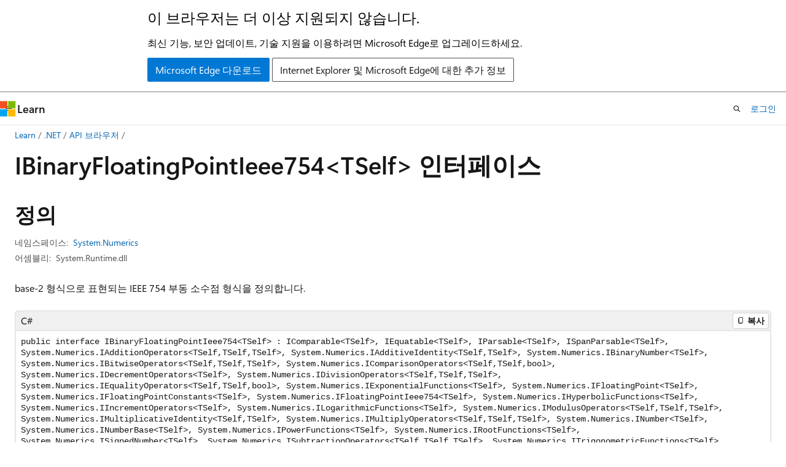

--- FILE ---
content_type: text/html
request_url: https://learn.microsoft.com/ko-kr/dotnet/api/system.numerics.ibinaryfloatingpointieee754-1?view=net-7.0
body_size: 105882
content:
 <!DOCTYPE html>
		<html
			class="layout layout-holy-grail   show-table-of-contents reference show-breadcrumb default-focus"
			lang="ko-kr"
			dir="ltr"
			data-authenticated="false"
			data-auth-status-determined="false"
			data-target="docs"
			x-ms-format-detection="none"
		>
			
		<head>
			<title>IBinaryFloatingPointIeee754&lt;TSelf&gt; 인터페이스 (System.Numerics) | Microsoft Learn</title>
			<meta charset="utf-8" />
			<meta name="viewport" content="width=device-width, initial-scale=1.0" />
			<meta name="color-scheme" content="light dark" />

			<meta name="description" content="base-2 형식으로 표현되는 IEEE 754 부동 소수점 형식을 정의합니다. " />
			<link rel="canonical" href="https://learn.microsoft.com/ko-kr/dotnet/api/system.numerics.ibinaryfloatingpointieee754-1?view=net-10.0" /> 

			<!-- Non-customizable open graph and sharing-related metadata -->
			<meta name="twitter:card" content="summary_large_image" />
			<meta name="twitter:site" content="@MicrosoftLearn" />
			<meta property="og:type" content="website" />
			<meta property="og:image:alt" content="Microsoft Learn" />
			<meta property="og:image" content="https://learn.microsoft.com/en-us/media/open-graph-image.png" />
			<!-- Page specific open graph and sharing-related metadata -->
			<meta property="og:title" content="IBinaryFloatingPointIeee754&lt;TSelf&gt; 인터페이스 (System.Numerics)" />
			<meta property="og:url" content="https://learn.microsoft.com/ko-kr/dotnet/api/system.numerics.ibinaryfloatingpointieee754-1?view=net-10.0" />
			<meta property="og:description" content="base-2 형식으로 표현되는 IEEE 754 부동 소수점 형식을 정의합니다. " />
			<meta name="platform_id" content="3a7f1a11-f223-47d1-0e89-b9c1c1759d79" /> <meta name="scope" content=".NET" />
			<meta name="locale" content="ko-kr" />
			 <meta name="adobe-target" content="true" /> 
			<meta name="uhfHeaderId" content="MSDocsHeader-DotNet" />

			<meta name="page_type" content="dotnet" />

			<!--page specific meta tags-->
			

			<!-- custom meta tags -->
			
		<meta name="monikers" content="net-7.0" />
	
		<meta name="monikers" content="net-8.0" />
	
		<meta name="monikers" content="net-9.0" />
	
		<meta name="monikers" content="net-10.0" />
	
		<meta name="namespace" content="System.Numerics" />
	
		<meta name="schema" content="NetType" />
	
		<meta name="uid" content="System.Numerics.IBinaryFloatingPointIeee754`1" />
	
		<meta name="ms.translationtype" content="MT" />
	
		<meta name="ms.contentlocale" content="ko-kr" />
	
		<meta name="loc_version" content="2024-07-31T09:40:31.2467334Z" />
	
		<meta name="loc_source_id" content="Github-111510915#live" />
	
		<meta name="loc_file_id" content="Github-111510915.live.VS.dotnet-api-docs.xml/System.Numerics/IBinaryFloatingPointIeee754`1.xml.014bb18916d0d9513164c171e2392521" />
	
		<meta name="APILocation" content="System.Runtime.dll" />
	
		<meta name="APIName" content="System.Numerics.IBinaryFloatingPointIeee754`1" />
	
		<meta name="APIType" content="Assembly" />
	
		<meta name="apiPlatform" content="dotnet" />
	
		<meta name="author" content="dotnet-bot" />
	
		<meta name="breadcrumb_path" content="/dotnet/breadcrumb/toc.json" />
	
		<meta name="default_moniker" content="net-10.0" />
	
		<meta name="depot_name" content="VS.dotnet-api-docs" />
	
		<meta name="document_id" content="b2db3cb6-b25d-e202-a633-bf3789d33a45" />
	
		<meta name="document_version_independent_id" content="b2db3cb6-b25d-e202-a633-bf3789d33a45" />
	
		<meta name="feedback_help_link_type" content="get-help-at-qna" />
	
		<meta name="feedback_help_link_url" content="https://learn.microsoft.com/answers/tags/97/dotnet" />
	
		<meta name="feedback_product_url" content="https://aka.ms/feedback/report?space=61" />
	
		<meta name="feedback_system" content="OpenSource" />
	
		<meta name="git_commit_id" content="3b8675b8634cd3e84fc1131c6db0cf82f33bd17c" />
	
		<meta name="gitcommit" content="https://github.com/dotnet/dotnet-api-docs/blob/3b8675b8634cd3e84fc1131c6db0cf82f33bd17c/xml/System.Numerics/IBinaryFloatingPointIeee754`1.xml" />
	
		<meta name="ms.author" content="dotnetcontent" />
	
		<meta name="ms.date" content="2025-07-01T00:00:00Z" />
	
		<meta name="ms.service" content="dotnet-api" />
	
		<meta name="ms.subservice" content="system.numerics" />
	
		<meta name="ms.topic" content="reference" />
	
		<meta name="original_content_git_url" content="https://github.com/dotnet/dotnet-api-docs/blob/live/xml/System.Numerics/IBinaryFloatingPointIeee754`1.xml" />
	
		<meta name="products" content="https://authoring-docs-microsoft.poolparty.biz/devrel/7696cda6-0510-47f6-8302-71bb5d2e28cf" />
	
		<meta name="recommendations" content="true" />
	
		<meta name="show_latex" content="true" />
	
		<meta name="site_name" content="Docs" />
	
		<meta name="TopicType" content="apiref" />
	
		<meta name="updated_at" content="2025-11-23T15:21:00Z" />
	
		<meta name="page_kind" content="interface" />
	
		<meta name="ms.assetid" content="System.Numerics.IBinaryFloatingPointIeee754`1" />
	
		<meta name="toc_rel" content="_splitted/system.numerics/toc.json" />
	
		<meta name="search.mshattr.devlang" content="csharp vb fsharp cpp" />
	
		<meta name="asset_id" content="api/system.numerics.ibinaryfloatingpointieee754-1" />
	
		<meta name="item_type" content="Content" />
	
		<meta name="github_feedback_content_git_url" content="https://github.com/dotnet/dotnet-api-docs/blob/main/xml/System.Numerics/IBinaryFloatingPointIeee754`1.xml" />
	 

			<!-- assets and js globals -->
			
			<link rel="stylesheet" href="/static/assets/0.4.03301.7415-7dd881c1/styles/site-ltr.css" />
			
			<link rel="preconnect" href="//mscom.demdex.net" crossorigin />
						<link rel="dns-prefetch" href="//target.microsoft.com" />
						<link rel="dns-prefetch" href="//microsoftmscompoc.tt.omtrdc.net" />
						<link
							rel="preload"
							as="script"
							href="/static/third-party/adobe-target/at-js/2.9.0/at.js"
							integrity="sha384-l4AKhsU8cUWSht4SaJU5JWcHEWh1m4UTqL08s6b/hqBLAeIDxTNl+AMSxTLx6YMI"
							crossorigin="anonymous"
							id="adobe-target-script"
							type="application/javascript"
						/>
			<script src="https://wcpstatic.microsoft.com/mscc/lib/v2/wcp-consent.js"></script>
			<script src="https://js.monitor.azure.com/scripts/c/ms.jsll-4.min.js"></script>
			<script src="/_themes/docs.theme/master/ko-kr/_themes/global/deprecation.js"></script>

			<!-- msdocs global object -->
			<script id="msdocs-script">
		var msDocs = {
  "environment": {
    "accessLevel": "online",
    "azurePortalHostname": "portal.azure.com",
    "reviewFeatures": false,
    "supportLevel": "production",
    "systemContent": true,
    "siteName": "learn",
    "legacyHosting": false
  },
  "data": {
    "contentLocale": "ko-kr",
    "contentDir": "ltr",
    "userLocale": "ko-kr",
    "userDir": "ltr",
    "pageTemplate": "Reference",
    "brand": "",
    "context": {},
    "standardFeedback": false,
    "showFeedbackReport": false,
    "feedbackHelpLinkType": "get-help-at-qna",
    "feedbackHelpLinkUrl": "https://learn.microsoft.com/answers/tags/97/dotnet",
    "feedbackSystem": "OpenSource",
    "feedbackGitHubRepo": "dotnet/dotnet-api-docs",
    "feedbackProductUrl": "https://aka.ms/feedback/report?space=61",
    "extendBreadcrumb": false,
    "isEditDisplayable": false,
    "isPrivateUnauthorized": false,
    "hideViewSource": false,
    "isPermissioned": false,
    "hasRecommendations": false,
    "contributors": [
      {
        "name": "gewarren",
        "url": "https://github.com/gewarren"
      },
      {
        "name": "carlossanlop",
        "url": "https://github.com/carlossanlop"
      }
    ],
    "mathjax": {},
    "defaultDevLang": "csharp",
    "openSourceFeedbackIssueUrl": "https://github.com/dotnet/dotnet-api-docs/issues/new?template=z-customer-feedback.yml",
    "openSourceFeedbackIssueTitle": ""
  },
  "functions": {}
};;
	</script>

			<!-- base scripts, msdocs global should be before this -->
			<script src="/static/assets/0.4.03301.7415-7dd881c1/scripts/ko-kr/index-docs.js"></script>
			

			<!-- json-ld -->
			
		</head>
	
			<body
				id="body"
				data-bi-name="body"
				class="layout-body "
				lang="ko-kr"
				dir="ltr"
			>
				<header class="layout-body-header">
		<div class="header-holder has-default-focus">
			
		<a
			href="#main"
			
			style="z-index: 1070"
			class="outline-color-text visually-hidden-until-focused position-fixed inner-focus focus-visible top-0 left-0 right-0 padding-xs text-align-center background-color-body"
			
		>
			주요 콘텐츠로 건너뛰기
		</a>
	
		<a
			href="#side-doc-outline"
			
			style="z-index: 1070"
			class="outline-color-text visually-hidden-until-focused position-fixed inner-focus focus-visible top-0 left-0 right-0 padding-xs text-align-center background-color-body"
			
		>
			페이지 내 탐색으로 건너뛰기
		</a>
	
		<a
			href="#"
			data-skip-to-ask-learn
			style="z-index: 1070"
			class="outline-color-text visually-hidden-until-focused position-fixed inner-focus focus-visible top-0 left-0 right-0 padding-xs text-align-center background-color-body"
			hidden
		>
			Ask Learn 채팅 환경으로 건너뛰기
		</a>
	

			<div hidden id="cookie-consent-holder" data-test-id="cookie-consent-container"></div>
			<!-- Unsupported browser warning -->
			<div
				id="unsupported-browser"
				style="background-color: white; color: black; padding: 16px; border-bottom: 1px solid grey;"
				hidden
			>
				<div style="max-width: 800px; margin: 0 auto;">
					<p style="font-size: 24px">이 브라우저는 더 이상 지원되지 않습니다.</p>
					<p style="font-size: 16px; margin-top: 16px;">
						최신 기능, 보안 업데이트, 기술 지원을 이용하려면 Microsoft Edge로 업그레이드하세요.
					</p>
					<div style="margin-top: 12px;">
						<a
							href="https://go.microsoft.com/fwlink/p/?LinkID=2092881 "
							style="background-color: #0078d4; border: 1px solid #0078d4; color: white; padding: 6px 12px; border-radius: 2px; display: inline-block;"
						>
							Microsoft Edge 다운로드
						</a>
						<a
							href="https://learn.microsoft.com/en-us/lifecycle/faq/internet-explorer-microsoft-edge"
							style="background-color: white; padding: 6px 12px; border: 1px solid #505050; color: #171717; border-radius: 2px; display: inline-block;"
						>
							Internet Explorer 및 Microsoft Edge에 대한 추가 정보
						</a>
					</div>
				</div>
			</div>
			<!-- site header -->
			<header
				id="ms--site-header"
				data-test-id="site-header-wrapper"
				role="banner"
				itemscope="itemscope"
				itemtype="http://schema.org/Organization"
			>
				<div
					id="ms--mobile-nav"
					class="site-header display-none-tablet padding-inline-none gap-none"
					data-bi-name="mobile-header"
					data-test-id="mobile-header"
				></div>
				<div
					id="ms--primary-nav"
					class="site-header display-none display-flex-tablet"
					data-bi-name="L1-header"
					data-test-id="primary-header"
				></div>
				<div
					id="ms--secondary-nav"
					class="site-header display-none display-flex-tablet"
					data-bi-name="L2-header"
					data-test-id="secondary-header"
					
				></div>
			</header>
			
		<!-- banner -->
		<div data-banner>
			<div id="disclaimer-holder"></div>
			
		</div>
		<!-- banner end -->
	
		</div>
	</header>
				 <section
					id="layout-body-menu"
					class="layout-body-menu display-flex"
					data-bi-name="menu"
			  >
					
		<div
			id="left-container"
			class="left-container display-none display-block-tablet padding-inline-sm padding-bottom-sm width-full"
			data-toc-container="true"
		>
			<!-- Regular TOC content (default) -->
			<div id="ms--toc-content" class="height-full">
				<nav
					id="affixed-left-container"
					class="margin-top-sm-tablet position-sticky display-flex flex-direction-column"
					aria-label="기본"
					data-bi-name="left-toc"
					role="navigation"
				></nav>
			</div>
			<!-- Collapsible TOC content (hidden by default) -->
			<div id="ms--toc-content-collapsible" class="height-full" hidden>
				<nav
					id="affixed-left-container"
					class="margin-top-sm-tablet position-sticky display-flex flex-direction-column"
					aria-label="기본"
					data-bi-name="left-toc"
					role="navigation"
				>
					<div
						id="ms--collapsible-toc-header"
						class="display-flex justify-content-flex-end margin-bottom-xxs"
					>
						<button
							type="button"
							class="button button-clear inner-focus"
							data-collapsible-toc-toggle
							aria-expanded="true"
							aria-controls="ms--collapsible-toc-content"
							aria-label="목차"
						>
							<span class="icon font-size-h4" aria-hidden="true">
								<span class="docon docon-panel-left-contract"></span>
							</span>
						</button>
					</div>
				</nav>
			</div>
		</div>
	
			  </section>

				<main
					id="main"
					role="main"
					class="layout-body-main "
					data-bi-name="content"
					lang="ko-kr"
					dir="ltr"
				>
					
			<div
		id="ms--content-header"
		class="content-header default-focus border-bottom-none"
		data-bi-name="content-header"
	>
		<div class="content-header-controls margin-xxs margin-inline-sm-tablet">
			<button
				type="button"
				class="contents-button button button-sm margin-right-xxs"
				data-bi-name="contents-expand"
				aria-haspopup="true"
				data-contents-button
			>
				<span class="icon" aria-hidden="true"><span class="docon docon-menu"></span></span>
				<span class="contents-expand-title"> 목차 </span>
			</button>
			<button
				type="button"
				class="ap-collapse-behavior ap-expanded button button-sm"
				data-bi-name="ap-collapse"
				aria-controls="action-panel"
			>
				<span class="icon" aria-hidden="true"><span class="docon docon-exit-mode"></span></span>
				<span>편집기 모드 종료</span>
			</button>
		</div>
	</div>
			<div data-main-column class="padding-sm padding-top-none padding-top-sm-tablet">
				<div>
					
		<div id="article-header" class="background-color-body margin-bottom-xs display-none-print">
			<div class="display-flex align-items-center justify-content-space-between">
				
		<details
			id="article-header-breadcrumbs-overflow-popover"
			class="popover"
			data-for="article-header-breadcrumbs"
		>
			<summary
				class="button button-clear button-primary button-sm inner-focus"
				aria-label="모든 이동 경로"
			>
				<span class="icon">
					<span class="docon docon-more"></span>
				</span>
			</summary>
			<div id="article-header-breadcrumbs-overflow" class="popover-content padding-none"></div>
		</details>

		<bread-crumbs
			id="article-header-breadcrumbs"
			role="group"
			aria-label="이동 경로"
			data-test-id="article-header-breadcrumbs"
			class="overflow-hidden flex-grow-1 margin-right-sm margin-right-md-tablet margin-right-lg-desktop margin-left-negative-xxs padding-left-xxs"
		></bread-crumbs>
	 
		<div
			id="article-header-page-actions"
			class="opacity-none margin-left-auto display-flex flex-wrap-no-wrap align-items-stretch"
		>
			
		<button
			class="button button-sm border-none inner-focus display-none-tablet flex-shrink-0 "
			data-bi-name="ask-learn-assistant-entry"
			data-test-id="ask-learn-assistant-modal-entry-mobile"
			data-ask-learn-modal-entry
			
			type="button"
			style="min-width: max-content;"
			aria-expanded="false"
			aria-label="Ask Learn"
			hidden
		>
			<span class="icon font-size-lg" aria-hidden="true">
				<span class="docon docon-chat-sparkle-fill gradient-ask-learn-logo"></span>
			</span>
		</button>
		<button
			class="button button-sm display-none display-inline-flex-tablet display-none-desktop flex-shrink-0 margin-right-xxs border-color-ask-learn "
			data-bi-name="ask-learn-assistant-entry"
			
			data-test-id="ask-learn-assistant-modal-entry-tablet"
			data-ask-learn-modal-entry
			type="button"
			style="min-width: max-content;"
			aria-expanded="false"
			hidden
		>
			<span class="icon font-size-lg" aria-hidden="true">
				<span class="docon docon-chat-sparkle-fill gradient-ask-learn-logo"></span>
			</span>
			<span>Ask Learn</span>
		</button>
		<button
			class="button button-sm display-none flex-shrink-0 display-inline-flex-desktop margin-right-xxs border-color-ask-learn "
			data-bi-name="ask-learn-assistant-entry"
			
			data-test-id="ask-learn-assistant-flyout-entry"
			data-ask-learn-flyout-entry
			data-flyout-button="toggle"
			type="button"
			style="min-width: max-content;"
			aria-expanded="false"
			aria-controls="ask-learn-flyout"
			hidden
		>
			<span class="icon font-size-lg" aria-hidden="true">
				<span class="docon docon-chat-sparkle-fill gradient-ask-learn-logo"></span>
			</span>
			<span>Ask Learn</span>
		</button>
	 
		<button
			type="button"
			id="ms--focus-mode-button"
			data-focus-mode
			data-bi-name="focus-mode-entry"
			class="button button-sm flex-shrink-0 margin-right-xxs display-none display-inline-flex-desktop"
		>
			<span class="icon font-size-lg" aria-hidden="true">
				<span class="docon docon-glasses"></span>
			</span>
			<span>포커스 모드</span>
		</button>
	 
		<div class="language dropdown display-flex align-items-center">
			<button
				type="button"
				class="dropdown-trigger button button-clear button-sm button-primary"
				aria-expanded="false"
				title="언어"
				data-bi-name="language"
			>
				<span class="lang-title align-self-flex-start" dir="ltr">언어</span>
				<span class="icon" aria-hidden="true">
					<span class="docon docon-chevron-down-light expanded-indicator"></span>
				</span>
			</button>
			<div class="language-selector dropdown-menu padding-xxs">
				<ul data-bi-name="language-links" dir="ltr">
					
			<li>
				<button
					type="button"
					class="button button-clear button-sm button-block"
					data-bi-name="lang-csharp"
					aria-pressed="false"
				>
					csharp
				</button>
			</li>
		
			<li>
				<button
					type="button"
					class="button button-clear button-sm button-block"
					data-bi-name="lang-vb"
					aria-pressed="false"
				>
					vb
				</button>
			</li>
		
			<li>
				<button
					type="button"
					class="button button-clear button-sm button-block"
					data-bi-name="lang-fsharp"
					aria-pressed="false"
				>
					fsharp
				</button>
			</li>
		
			<li>
				<button
					type="button"
					class="button button-clear button-sm button-block"
					data-bi-name="lang-cpp"
					aria-pressed="false"
				>
					cpp
				</button>
			</li>
		
				</ul>
			</div>
		</div>
	

			<details class="popover popover-right" id="article-header-page-actions-overflow">
				<summary
					class="justify-content-flex-start button button-clear button-sm button-primary inner-focus"
					aria-label="기타 작업"
					title="기타 작업"
				>
					<span class="icon" aria-hidden="true">
						<span class="docon docon-more-vertical"></span>
					</span>
				</summary>
				<div class="popover-content">
					
		<button
			data-page-action-item="overflow-mobile"
			type="button"
			class="button-block button-sm inner-focus button button-clear display-none-tablet justify-content-flex-start text-align-left"
			data-bi-name="contents-expand"
			data-contents-button
			data-popover-close
		>
			<span class="icon">
				<span class="docon docon-editor-list-bullet" aria-hidden="true"></span>
			</span>
			<span class="contents-expand-title">목차</span>
		</button>
	 
		<a
			id="lang-link-overflow"
			class="button-sm inner-focus button button-clear button-block justify-content-flex-start text-align-left"
			data-bi-name="language-toggle"
			data-page-action-item="overflow-all"
			data-check-hidden="true"
			data-read-in-link
			href="#"
			hidden
		>
			<span class="icon" aria-hidden="true" data-read-in-link-icon>
				<span class="docon docon-locale-globe"></span>
			</span>
			<span data-read-in-link-text>영어로 읽기</span>
		</a>
	 
		<button
			type="button"
			class="collection button button-clear button-sm button-block justify-content-flex-start text-align-left inner-focus"
			data-list-type="collection"
			data-bi-name="collection"
			data-page-action-item="overflow-all"
			data-check-hidden="true"
			data-popover-close
		>
			<span class="icon" aria-hidden="true">
				<span class="docon docon-circle-addition"></span>
			</span>
			<span class="collection-status">추가</span>
		</button>
	
					
		<button
			type="button"
			class="collection button button-block button-clear button-sm justify-content-flex-start text-align-left inner-focus"
			data-list-type="plan"
			data-bi-name="plan"
			data-page-action-item="overflow-all"
			data-check-hidden="true"
			data-popover-close
			hidden
		>
			<span class="icon" aria-hidden="true">
				<span class="docon docon-circle-addition"></span>
			</span>
			<span class="plan-status">계획에 추가</span>
		</button>
	  
					
		<hr class="margin-block-xxs" />
		<h4 class="font-size-sm padding-left-xxs">다음을 통해 공유</h4>
		
					<a
						class="button button-clear button-sm inner-focus button-block justify-content-flex-start text-align-left text-decoration-none share-facebook"
						data-bi-name="facebook"
						data-page-action-item="overflow-all"
						href="#"
					>
						<span class="icon color-primary" aria-hidden="true">
							<span class="docon docon-facebook-share"></span>
						</span>
						<span>Facebook</span>
					</a>

					<a
						href="#"
						class="button button-clear button-sm inner-focus button-block justify-content-flex-start text-align-left text-decoration-none share-twitter"
						data-bi-name="twitter"
						data-page-action-item="overflow-all"
					>
						<span class="icon color-text" aria-hidden="true">
							<span class="docon docon-xlogo-share"></span>
						</span>
						<span>x.com</span>
					</a>

					<a
						href="#"
						class="button button-clear button-sm inner-focus button-block justify-content-flex-start text-align-left text-decoration-none share-linkedin"
						data-bi-name="linkedin"
						data-page-action-item="overflow-all"
					>
						<span class="icon color-primary" aria-hidden="true">
							<span class="docon docon-linked-in-logo"></span>
						</span>
						<span>LinkedIn</span>
					</a>
					<a
						href="#"
						class="button button-clear button-sm inner-focus button-block justify-content-flex-start text-align-left text-decoration-none share-email"
						data-bi-name="email"
						data-page-action-item="overflow-all"
					>
						<span class="icon color-primary" aria-hidden="true">
							<span class="docon docon-mail-message"></span>
						</span>
						<span>메일</span>
					</a>
			  
	 
		<hr class="margin-block-xxs" />
		<button
			class="button button-block button-clear button-sm justify-content-flex-start text-align-left inner-focus"
			type="button"
			data-bi-name="print"
			data-page-action-item="overflow-all"
			data-popover-close
			data-print-page
			data-check-hidden="true"
		>
			<span class="icon color-primary" aria-hidden="true">
				<span class="docon docon-print"></span>
			</span>
			<span>인쇄</span>
		</button>
	
				</div>
			</details>
		</div>
	
			</div>
		</div>
	  
		<!-- privateUnauthorizedTemplate is hidden by default -->
		<div unauthorized-private-section data-bi-name="permission-content-unauthorized-private" hidden>
			<hr class="hr margin-top-xs margin-bottom-sm" />
			<div class="notification notification-info">
				<div class="notification-content">
					<p class="margin-top-none notification-title">
						<span class="icon">
							<span class="docon docon-exclamation-circle-solid" aria-hidden="true"></span>
						</span>
						<span>참고 항목</span>
					</p>
					<p class="margin-top-none authentication-determined not-authenticated">
						이 페이지에 액세스하려면 승인이 필요합니다. <a class="docs-sign-in" href="#" data-bi-name="permission-content-sign-in">로그인</a>하거나 <a  class="docs-change-directory" data-bi-name="permisson-content-change-directory">디렉터리 변경</a>을 시도할 수 있습니다.
					</p>
					<p class="margin-top-none authentication-determined authenticated">
						이 페이지에 액세스하려면 승인이 필요합니다. <a class="docs-change-directory" data-bi-name="permisson-content-change-directory">디렉터리 변경</a>을 시도할 수 있습니다.
					</p>
				</div>
			</div>
		</div>
	
					<div class="content"></div>
					 
		<div data-id="ai-summary" hidden>
			<div id="ms--ai-summary-cta" class="margin-top-xs display-flex align-items-center">
				<span class="icon" aria-hidden="true">
					<span class="docon docon-sparkle-fill gradient-text-vivid"></span>
				</span>
				<button
					id="ms--ai-summary"
					type="button"
					class="tag tag-sm tag-suggestion margin-left-xxs"
					data-test-id="ai-summary-cta"
					data-bi-name="ai-summary-cta"
					data-an="ai-summary"
				>
					<span class="ai-summary-cta-text">
						이 문서를 요약해 주세요.
					</span>
				</button>
			</div>
			<!-- Slot where the client will render the summary card after the user clicks the CTA -->
			<div id="ms--ai-summary-header" class="margin-top-xs"></div>
		</div>
	 
					<div class="content"><div data-chunk-ids="0">
<h1>IBinary<wbr>Floating<wbr>Point<wbr>Ieee754&lt;TSelf&gt; 인터페이스</h1>

<nav id="center-doc-outline" class="doc-outline is-hidden-desktop display-none-print margin-bottom-sm" data-bi-name="intopic toc" aria-label="">
  <h2 class="title is-6 margin-block-xs"></h2>
</nav>
<h2 id="definition">정의</h2>

<div class="metadata">
		<dl class="attributeList">
			<dt>네임스페이스:</dt>
			<dd>
				<span class="break-text"> <a class="xref" href="system.numerics?view=net-7.0" data-linktype="relative-path">System.Numerics</a> </span>
			</dd>
		</dl>


		<dl class="attributeList" data-moniker=" net-10.0 net-7.0 net-8.0 net-9.0 ">
			<dt>어셈블리:</dt><dd>System.Runtime.dll</dd>
		</dl>



	<dl class="attributeList" data-moniker=" net-10.0 ">
		<dt>Source:</dt><dd><a href="https://github.com/dotnet/dotnet/blob/b0f34d51fccc69fd334253924abd8d6853fad7aa/src/runtime/src/libraries/System.Private.CoreLib/src/System/Numerics/IBinaryFloatingPointIeee754.cs" data-linktype="external">IBinaryFloatingPointIeee754.cs</a></dd>
	</dl>
</div><div class="alert is-primary is-hidden moniker-display-boilerplate">
    <p class="alert-title">
      <span class="docon docon-status-info-outline" aria-hidden="true"></span> 중요
    </p>
    <p>일부 정보는 릴리스되기 전에 상당 부분 수정될 수 있는 시험판 제품과 관련이 있습니다. Microsoft는 여기에 제공된 정보에 대해 어떠한 명시적이거나 묵시적인 보증도 하지 않습니다.</p>
</div>
	<div class="summaryHolder">
		<div class="summary clearFix has-text-wrap">
			<p>base-2 형식으로 표현되는 IEEE 754 부동 소수점 형식을 정의합니다.</p>

		</div>
	</div>

	<pre class="wrap" data-moniker=" net-10.0 net-8.0 net-9.0 "><code class="cpp lang-cpp" dir="ltr">generic &lt;typename TSelf&gt;
 where TSelf : IBinaryFloatingPointIeee754&lt;TSelf&gt;public interface class IBinaryFloatingPointIeee754 : IComparable&lt;TSelf&gt;, IEquatable&lt;TSelf&gt;, IParsable&lt;TSelf&gt;, ISpanParsable&lt;TSelf&gt;, IUtf8SpanParsable&lt;TSelf&gt;, System::Numerics::IAdditionOperators&lt;TSelf, TSelf, TSelf&gt;, System::Numerics::IAdditiveIdentity&lt;TSelf, TSelf&gt;, System::Numerics::IBinaryNumber&lt;TSelf&gt;, System::Numerics::IBitwiseOperators&lt;TSelf, TSelf, TSelf&gt;, System::Numerics::IComparisonOperators&lt;TSelf, TSelf, bool&gt;, System::Numerics::IDecrementOperators&lt;TSelf&gt;, System::Numerics::IDivisionOperators&lt;TSelf, TSelf, TSelf&gt;, System::Numerics::IEqualityOperators&lt;TSelf, TSelf, bool&gt;, System::Numerics::IExponentialFunctions&lt;TSelf&gt;, System::Numerics::IFloatingPoint&lt;TSelf&gt;, System::Numerics::IFloatingPointConstants&lt;TSelf&gt;, System::Numerics::IFloatingPointIeee754&lt;TSelf&gt;, System::Numerics::IHyperbolicFunctions&lt;TSelf&gt;, System::Numerics::IIncrementOperators&lt;TSelf&gt;, System::Numerics::ILogarithmicFunctions&lt;TSelf&gt;, System::Numerics::IModulusOperators&lt;TSelf, TSelf, TSelf&gt;, System::Numerics::IMultiplicativeIdentity&lt;TSelf, TSelf&gt;, System::Numerics::IMultiplyOperators&lt;TSelf, TSelf, TSelf&gt;, System::Numerics::INumber&lt;TSelf&gt;, System::Numerics::INumberBase&lt;TSelf&gt;, System::Numerics::IPowerFunctions&lt;TSelf&gt;, System::Numerics::IRootFunctions&lt;TSelf&gt;, System::Numerics::ISignedNumber&lt;TSelf&gt;, System::Numerics::ISubtractionOperators&lt;TSelf, TSelf, TSelf&gt;, System::Numerics::ITrigonometricFunctions&lt;TSelf&gt;, System::Numerics::IUnaryNegationOperators&lt;TSelf, TSelf&gt;, System::Numerics::IUnaryPlusOperators&lt;TSelf, TSelf&gt;</code></pre>
	<pre class="wrap" data-moniker=" net-7.0 "><code class="cpp lang-cpp" dir="ltr">generic &lt;typename TSelf&gt;
 where TSelf : IBinaryFloatingPointIeee754&lt;TSelf&gt;public interface class IBinaryFloatingPointIeee754 : IComparable&lt;TSelf&gt;, IEquatable&lt;TSelf&gt;, IParsable&lt;TSelf&gt;, ISpanParsable&lt;TSelf&gt;, System::Numerics::IAdditionOperators&lt;TSelf, TSelf, TSelf&gt;, System::Numerics::IAdditiveIdentity&lt;TSelf, TSelf&gt;, System::Numerics::IBinaryNumber&lt;TSelf&gt;, System::Numerics::IBitwiseOperators&lt;TSelf, TSelf, TSelf&gt;, System::Numerics::IComparisonOperators&lt;TSelf, TSelf, bool&gt;, System::Numerics::IDecrementOperators&lt;TSelf&gt;, System::Numerics::IDivisionOperators&lt;TSelf, TSelf, TSelf&gt;, System::Numerics::IEqualityOperators&lt;TSelf, TSelf, bool&gt;, System::Numerics::IExponentialFunctions&lt;TSelf&gt;, System::Numerics::IFloatingPoint&lt;TSelf&gt;, System::Numerics::IFloatingPointConstants&lt;TSelf&gt;, System::Numerics::IFloatingPointIeee754&lt;TSelf&gt;, System::Numerics::IHyperbolicFunctions&lt;TSelf&gt;, System::Numerics::IIncrementOperators&lt;TSelf&gt;, System::Numerics::ILogarithmicFunctions&lt;TSelf&gt;, System::Numerics::IModulusOperators&lt;TSelf, TSelf, TSelf&gt;, System::Numerics::IMultiplicativeIdentity&lt;TSelf, TSelf&gt;, System::Numerics::IMultiplyOperators&lt;TSelf, TSelf, TSelf&gt;, System::Numerics::INumber&lt;TSelf&gt;, System::Numerics::INumberBase&lt;TSelf&gt;, System::Numerics::IPowerFunctions&lt;TSelf&gt;, System::Numerics::IRootFunctions&lt;TSelf&gt;, System::Numerics::ISignedNumber&lt;TSelf&gt;, System::Numerics::ISubtractionOperators&lt;TSelf, TSelf, TSelf&gt;, System::Numerics::ITrigonometricFunctions&lt;TSelf&gt;, System::Numerics::IUnaryNegationOperators&lt;TSelf, TSelf&gt;, System::Numerics::IUnaryPlusOperators&lt;TSelf, TSelf&gt;</code></pre>
	<pre class="wrap" data-moniker=" net-10.0 net-8.0 net-9.0 "><code class="csharp lang-csharp" dir="ltr">public interface IBinaryFloatingPointIeee754&lt;TSelf&gt; : IComparable&lt;TSelf&gt;, IEquatable&lt;TSelf&gt;, IParsable&lt;TSelf&gt;, ISpanParsable&lt;TSelf&gt;, IUtf8SpanParsable&lt;TSelf&gt;, System.Numerics.IAdditionOperators&lt;TSelf,TSelf,TSelf&gt;, System.Numerics.IAdditiveIdentity&lt;TSelf,TSelf&gt;, System.Numerics.IBinaryNumber&lt;TSelf&gt;, System.Numerics.IBitwiseOperators&lt;TSelf,TSelf,TSelf&gt;, System.Numerics.IComparisonOperators&lt;TSelf,TSelf,bool&gt;, System.Numerics.IDecrementOperators&lt;TSelf&gt;, System.Numerics.IDivisionOperators&lt;TSelf,TSelf,TSelf&gt;, System.Numerics.IEqualityOperators&lt;TSelf,TSelf,bool&gt;, System.Numerics.IExponentialFunctions&lt;TSelf&gt;, System.Numerics.IFloatingPoint&lt;TSelf&gt;, System.Numerics.IFloatingPointConstants&lt;TSelf&gt;, System.Numerics.IFloatingPointIeee754&lt;TSelf&gt;, System.Numerics.IHyperbolicFunctions&lt;TSelf&gt;, System.Numerics.IIncrementOperators&lt;TSelf&gt;, System.Numerics.ILogarithmicFunctions&lt;TSelf&gt;, System.Numerics.IModulusOperators&lt;TSelf,TSelf,TSelf&gt;, System.Numerics.IMultiplicativeIdentity&lt;TSelf,TSelf&gt;, System.Numerics.IMultiplyOperators&lt;TSelf,TSelf,TSelf&gt;, System.Numerics.INumber&lt;TSelf&gt;, System.Numerics.INumberBase&lt;TSelf&gt;, System.Numerics.IPowerFunctions&lt;TSelf&gt;, System.Numerics.IRootFunctions&lt;TSelf&gt;, System.Numerics.ISignedNumber&lt;TSelf&gt;, System.Numerics.ISubtractionOperators&lt;TSelf,TSelf,TSelf&gt;, System.Numerics.ITrigonometricFunctions&lt;TSelf&gt;, System.Numerics.IUnaryNegationOperators&lt;TSelf,TSelf&gt;, System.Numerics.IUnaryPlusOperators&lt;TSelf,TSelf&gt; where TSelf : IBinaryFloatingPointIeee754&lt;TSelf&gt;</code></pre>
	<pre class="wrap" data-moniker=" net-7.0 "><code class="csharp lang-csharp" dir="ltr">public interface IBinaryFloatingPointIeee754&lt;TSelf&gt; : IComparable&lt;TSelf&gt;, IEquatable&lt;TSelf&gt;, IParsable&lt;TSelf&gt;, ISpanParsable&lt;TSelf&gt;, System.Numerics.IAdditionOperators&lt;TSelf,TSelf,TSelf&gt;, System.Numerics.IAdditiveIdentity&lt;TSelf,TSelf&gt;, System.Numerics.IBinaryNumber&lt;TSelf&gt;, System.Numerics.IBitwiseOperators&lt;TSelf,TSelf,TSelf&gt;, System.Numerics.IComparisonOperators&lt;TSelf,TSelf,bool&gt;, System.Numerics.IDecrementOperators&lt;TSelf&gt;, System.Numerics.IDivisionOperators&lt;TSelf,TSelf,TSelf&gt;, System.Numerics.IEqualityOperators&lt;TSelf,TSelf,bool&gt;, System.Numerics.IExponentialFunctions&lt;TSelf&gt;, System.Numerics.IFloatingPoint&lt;TSelf&gt;, System.Numerics.IFloatingPointConstants&lt;TSelf&gt;, System.Numerics.IFloatingPointIeee754&lt;TSelf&gt;, System.Numerics.IHyperbolicFunctions&lt;TSelf&gt;, System.Numerics.IIncrementOperators&lt;TSelf&gt;, System.Numerics.ILogarithmicFunctions&lt;TSelf&gt;, System.Numerics.IModulusOperators&lt;TSelf,TSelf,TSelf&gt;, System.Numerics.IMultiplicativeIdentity&lt;TSelf,TSelf&gt;, System.Numerics.IMultiplyOperators&lt;TSelf,TSelf,TSelf&gt;, System.Numerics.INumber&lt;TSelf&gt;, System.Numerics.INumberBase&lt;TSelf&gt;, System.Numerics.IPowerFunctions&lt;TSelf&gt;, System.Numerics.IRootFunctions&lt;TSelf&gt;, System.Numerics.ISignedNumber&lt;TSelf&gt;, System.Numerics.ISubtractionOperators&lt;TSelf,TSelf,TSelf&gt;, System.Numerics.ITrigonometricFunctions&lt;TSelf&gt;, System.Numerics.IUnaryNegationOperators&lt;TSelf,TSelf&gt;, System.Numerics.IUnaryPlusOperators&lt;TSelf,TSelf&gt; where TSelf : IBinaryFloatingPointIeee754&lt;TSelf&gt;</code></pre>
	<pre class="wrap" data-moniker=" net-10.0 net-9.0 "><code class="fsharp lang-fsharp" dir="ltr">type IBinaryFloatingPointIeee754&lt;'Self (requires 'Self :&gt; IBinaryFloatingPointIeee754&lt;'Self&gt;)&gt; = interface
    interface IComparable
    interface IComparable&lt;'Self (requires 'Self :&gt; IBinaryFloatingPointIeee754&lt;'Self&gt;)&gt;
    interface IEquatable&lt;'Self (requires 'Self :&gt; IBinaryFloatingPointIeee754&lt;'Self&gt;)&gt;
    interface IFormattable
    interface IParsable&lt;'Self (requires 'Self :&gt; IBinaryFloatingPointIeee754&lt;'Self&gt;)&gt;
    interface ISpanFormattable
    interface ISpanParsable&lt;'Self (requires 'Self :&gt; IBinaryFloatingPointIeee754&lt;'Self&gt;)&gt;
    interface IUtf8SpanFormattable
    interface IUtf8SpanParsable&lt;'Self (requires 'Self :&gt; IBinaryFloatingPointIeee754&lt;'Self&gt;)&gt;
    interface IAdditionOperators&lt;'Self, 'Self, 'Self (requires 'Self :&gt; IBinaryFloatingPointIeee754&lt;'Self&gt; and 'Self :&gt; IBinaryFloatingPointIeee754&lt;'Self&gt; and 'Self :&gt; IBinaryFloatingPointIeee754&lt;'Self&gt;)&gt;
    interface IAdditiveIdentity&lt;'Self, 'Self (requires 'Self :&gt; IBinaryFloatingPointIeee754&lt;'Self&gt; and 'Self :&gt; IBinaryFloatingPointIeee754&lt;'Self&gt;)&gt;
    interface IBinaryNumber&lt;'Self (requires 'Self :&gt; IBinaryFloatingPointIeee754&lt;'Self&gt;)&gt;
    interface IBitwiseOperators&lt;'Self, 'Self, 'Self (requires 'Self :&gt; IBinaryFloatingPointIeee754&lt;'Self&gt; and 'Self :&gt; IBinaryFloatingPointIeee754&lt;'Self&gt; and 'Self :&gt; IBinaryFloatingPointIeee754&lt;'Self&gt;)&gt;
    interface IComparisonOperators&lt;'Self, 'Self, bool (requires 'Self :&gt; IBinaryFloatingPointIeee754&lt;'Self&gt; and 'Self :&gt; IBinaryFloatingPointIeee754&lt;'Self&gt;)&gt;
    interface IEqualityOperators&lt;'Self, 'Self, bool (requires 'Self :&gt; IBinaryFloatingPointIeee754&lt;'Self&gt; and 'Self :&gt; IBinaryFloatingPointIeee754&lt;'Self&gt;)&gt;
    interface IDecrementOperators&lt;'Self (requires 'Self :&gt; IBinaryFloatingPointIeee754&lt;'Self&gt;)&gt;
    interface IDivisionOperators&lt;'Self, 'Self, 'Self (requires 'Self :&gt; IBinaryFloatingPointIeee754&lt;'Self&gt; and 'Self :&gt; IBinaryFloatingPointIeee754&lt;'Self&gt; and 'Self :&gt; IBinaryFloatingPointIeee754&lt;'Self&gt;)&gt;
    interface IIncrementOperators&lt;'Self (requires 'Self :&gt; IBinaryFloatingPointIeee754&lt;'Self&gt;)&gt;
    interface IModulusOperators&lt;'Self, 'Self, 'Self (requires 'Self :&gt; IBinaryFloatingPointIeee754&lt;'Self&gt; and 'Self :&gt; IBinaryFloatingPointIeee754&lt;'Self&gt; and 'Self :&gt; IBinaryFloatingPointIeee754&lt;'Self&gt;)&gt;
    interface IMultiplicativeIdentity&lt;'Self, 'Self (requires 'Self :&gt; IBinaryFloatingPointIeee754&lt;'Self&gt; and 'Self :&gt; IBinaryFloatingPointIeee754&lt;'Self&gt;)&gt;
    interface IMultiplyOperators&lt;'Self, 'Self, 'Self (requires 'Self :&gt; IBinaryFloatingPointIeee754&lt;'Self&gt; and 'Self :&gt; IBinaryFloatingPointIeee754&lt;'Self&gt; and 'Self :&gt; IBinaryFloatingPointIeee754&lt;'Self&gt;)&gt;
    interface INumber&lt;'Self (requires 'Self :&gt; IBinaryFloatingPointIeee754&lt;'Self&gt;)&gt;
    interface INumberBase&lt;'Self (requires 'Self :&gt; IBinaryFloatingPointIeee754&lt;'Self&gt;)&gt;
    interface ISubtractionOperators&lt;'Self, 'Self, 'Self (requires 'Self :&gt; IBinaryFloatingPointIeee754&lt;'Self&gt; and 'Self :&gt; IBinaryFloatingPointIeee754&lt;'Self&gt; and 'Self :&gt; IBinaryFloatingPointIeee754&lt;'Self&gt;)&gt;
    interface IUnaryNegationOperators&lt;'Self, 'Self (requires 'Self :&gt; IBinaryFloatingPointIeee754&lt;'Self&gt; and 'Self :&gt; IBinaryFloatingPointIeee754&lt;'Self&gt;)&gt;
    interface IUnaryPlusOperators&lt;'Self, 'Self (requires 'Self :&gt; IBinaryFloatingPointIeee754&lt;'Self&gt; and 'Self :&gt; IBinaryFloatingPointIeee754&lt;'Self&gt;)&gt;
    interface IExponentialFunctions&lt;'Self (requires 'Self :&gt; IBinaryFloatingPointIeee754&lt;'Self&gt;)&gt;
    interface IFloatingPointConstants&lt;'Self (requires 'Self :&gt; IBinaryFloatingPointIeee754&lt;'Self&gt;)&gt;
    interface IFloatingPoint&lt;'Self (requires 'Self :&gt; IBinaryFloatingPointIeee754&lt;'Self&gt;)&gt;
    interface ISignedNumber&lt;'Self (requires 'Self :&gt; IBinaryFloatingPointIeee754&lt;'Self&gt;)&gt;
    interface IFloatingPointIeee754&lt;'Self (requires 'Self :&gt; IBinaryFloatingPointIeee754&lt;'Self&gt;)&gt;
    interface IHyperbolicFunctions&lt;'Self (requires 'Self :&gt; IBinaryFloatingPointIeee754&lt;'Self&gt;)&gt;
    interface ILogarithmicFunctions&lt;'Self (requires 'Self :&gt; IBinaryFloatingPointIeee754&lt;'Self&gt;)&gt;
    interface IPowerFunctions&lt;'Self (requires 'Self :&gt; IBinaryFloatingPointIeee754&lt;'Self&gt;)&gt;
    interface IRootFunctions&lt;'Self (requires 'Self :&gt; IBinaryFloatingPointIeee754&lt;'Self&gt;)&gt;
    interface ITrigonometricFunctions&lt;'Self (requires 'Self :&gt; IBinaryFloatingPointIeee754&lt;'Self&gt;)&gt;</code></pre>
	<pre class="wrap" data-moniker=" net-7.0 "><code class="fsharp lang-fsharp" dir="ltr">type IBinaryFloatingPointIeee754&lt;'Self (requires 'Self :&gt; IBinaryFloatingPointIeee754&lt;'Self&gt;)&gt; = interface
    interface IComparable
    interface IComparable&lt;'Self (requires 'Self :&gt; IBinaryFloatingPointIeee754&lt;'Self&gt;)&gt;
    interface IEquatable&lt;'Self (requires 'Self :&gt; IBinaryFloatingPointIeee754&lt;'Self&gt;)&gt;
    interface IFormattable
    interface IParsable&lt;'Self (requires 'Self :&gt; IBinaryFloatingPointIeee754&lt;'Self&gt;)&gt;
    interface ISpanFormattable
    interface ISpanParsable&lt;'Self (requires 'Self :&gt; IBinaryFloatingPointIeee754&lt;'Self&gt;)&gt;
    interface IAdditionOperators&lt;'Self, 'Self, 'Self (requires 'Self :&gt; IBinaryFloatingPointIeee754&lt;'Self&gt; and 'Self :&gt; IBinaryFloatingPointIeee754&lt;'Self&gt; and 'Self :&gt; IBinaryFloatingPointIeee754&lt;'Self&gt;)&gt;
    interface IAdditiveIdentity&lt;'Self, 'Self (requires 'Self :&gt; IBinaryFloatingPointIeee754&lt;'Self&gt; and 'Self :&gt; IBinaryFloatingPointIeee754&lt;'Self&gt;)&gt;
    interface IBinaryNumber&lt;'Self (requires 'Self :&gt; IBinaryFloatingPointIeee754&lt;'Self&gt;)&gt;
    interface IBitwiseOperators&lt;'Self, 'Self, 'Self (requires 'Self :&gt; IBinaryFloatingPointIeee754&lt;'Self&gt; and 'Self :&gt; IBinaryFloatingPointIeee754&lt;'Self&gt; and 'Self :&gt; IBinaryFloatingPointIeee754&lt;'Self&gt;)&gt;
    interface IComparisonOperators&lt;'Self, 'Self, bool (requires 'Self :&gt; IBinaryFloatingPointIeee754&lt;'Self&gt; and 'Self :&gt; IBinaryFloatingPointIeee754&lt;'Self&gt;)&gt;
    interface IEqualityOperators&lt;'Self, 'Self, bool (requires 'Self :&gt; IBinaryFloatingPointIeee754&lt;'Self&gt; and 'Self :&gt; IBinaryFloatingPointIeee754&lt;'Self&gt;)&gt;
    interface IDecrementOperators&lt;'Self (requires 'Self :&gt; IBinaryFloatingPointIeee754&lt;'Self&gt;)&gt;
    interface IDivisionOperators&lt;'Self, 'Self, 'Self (requires 'Self :&gt; IBinaryFloatingPointIeee754&lt;'Self&gt; and 'Self :&gt; IBinaryFloatingPointIeee754&lt;'Self&gt; and 'Self :&gt; IBinaryFloatingPointIeee754&lt;'Self&gt;)&gt;
    interface IIncrementOperators&lt;'Self (requires 'Self :&gt; IBinaryFloatingPointIeee754&lt;'Self&gt;)&gt;
    interface IModulusOperators&lt;'Self, 'Self, 'Self (requires 'Self :&gt; IBinaryFloatingPointIeee754&lt;'Self&gt; and 'Self :&gt; IBinaryFloatingPointIeee754&lt;'Self&gt; and 'Self :&gt; IBinaryFloatingPointIeee754&lt;'Self&gt;)&gt;
    interface IMultiplicativeIdentity&lt;'Self, 'Self (requires 'Self :&gt; IBinaryFloatingPointIeee754&lt;'Self&gt; and 'Self :&gt; IBinaryFloatingPointIeee754&lt;'Self&gt;)&gt;
    interface IMultiplyOperators&lt;'Self, 'Self, 'Self (requires 'Self :&gt; IBinaryFloatingPointIeee754&lt;'Self&gt; and 'Self :&gt; IBinaryFloatingPointIeee754&lt;'Self&gt; and 'Self :&gt; IBinaryFloatingPointIeee754&lt;'Self&gt;)&gt;
    interface INumber&lt;'Self (requires 'Self :&gt; IBinaryFloatingPointIeee754&lt;'Self&gt;)&gt;
    interface INumberBase&lt;'Self (requires 'Self :&gt; IBinaryFloatingPointIeee754&lt;'Self&gt;)&gt;
    interface ISubtractionOperators&lt;'Self, 'Self, 'Self (requires 'Self :&gt; IBinaryFloatingPointIeee754&lt;'Self&gt; and 'Self :&gt; IBinaryFloatingPointIeee754&lt;'Self&gt; and 'Self :&gt; IBinaryFloatingPointIeee754&lt;'Self&gt;)&gt;
    interface IUnaryNegationOperators&lt;'Self, 'Self (requires 'Self :&gt; IBinaryFloatingPointIeee754&lt;'Self&gt; and 'Self :&gt; IBinaryFloatingPointIeee754&lt;'Self&gt;)&gt;
    interface IUnaryPlusOperators&lt;'Self, 'Self (requires 'Self :&gt; IBinaryFloatingPointIeee754&lt;'Self&gt; and 'Self :&gt; IBinaryFloatingPointIeee754&lt;'Self&gt;)&gt;
    interface IExponentialFunctions&lt;'Self (requires 'Self :&gt; IBinaryFloatingPointIeee754&lt;'Self&gt;)&gt;
    interface IFloatingPointConstants&lt;'Self (requires 'Self :&gt; IBinaryFloatingPointIeee754&lt;'Self&gt;)&gt;
    interface IFloatingPoint&lt;'Self (requires 'Self :&gt; IBinaryFloatingPointIeee754&lt;'Self&gt;)&gt;
    interface ISignedNumber&lt;'Self (requires 'Self :&gt; IBinaryFloatingPointIeee754&lt;'Self&gt;)&gt;
    interface IFloatingPointIeee754&lt;'Self (requires 'Self :&gt; IBinaryFloatingPointIeee754&lt;'Self&gt;)&gt;
    interface IHyperbolicFunctions&lt;'Self (requires 'Self :&gt; IBinaryFloatingPointIeee754&lt;'Self&gt;)&gt;
    interface ILogarithmicFunctions&lt;'Self (requires 'Self :&gt; IBinaryFloatingPointIeee754&lt;'Self&gt;)&gt;
    interface IPowerFunctions&lt;'Self (requires 'Self :&gt; IBinaryFloatingPointIeee754&lt;'Self&gt;)&gt;
    interface IRootFunctions&lt;'Self (requires 'Self :&gt; IBinaryFloatingPointIeee754&lt;'Self&gt;)&gt;
    interface ITrigonometricFunctions&lt;'Self (requires 'Self :&gt; IBinaryFloatingPointIeee754&lt;'Self&gt;)&gt;</code></pre>
	<pre class="wrap" data-moniker=" net-8.0 "><code class="fsharp lang-fsharp" dir="ltr">type IBinaryFloatingPointIeee754&lt;'Self (requires 'Self :&gt; IBinaryFloatingPointIeee754&lt;'Self&gt;)&gt; = interface
    interface IComparable
    interface IComparable&lt;'Self (requires 'Self :&gt; IBinaryFloatingPointIeee754&lt;'Self&gt;)&gt;
    interface IEquatable&lt;'Self (requires 'Self :&gt; IBinaryFloatingPointIeee754&lt;'Self&gt;)&gt;
    interface IFormattable
    interface IParsable&lt;'Self (requires 'Self :&gt; IBinaryFloatingPointIeee754&lt;'Self&gt;)&gt;
    interface ISpanFormattable
    interface ISpanParsable&lt;'Self (requires 'Self :&gt; IBinaryFloatingPointIeee754&lt;'Self&gt;)&gt;
    interface IAdditionOperators&lt;'Self, 'Self, 'Self (requires 'Self :&gt; IBinaryFloatingPointIeee754&lt;'Self&gt; and 'Self :&gt; IBinaryFloatingPointIeee754&lt;'Self&gt; and 'Self :&gt; IBinaryFloatingPointIeee754&lt;'Self&gt;)&gt;
    interface IAdditiveIdentity&lt;'Self, 'Self (requires 'Self :&gt; IBinaryFloatingPointIeee754&lt;'Self&gt; and 'Self :&gt; IBinaryFloatingPointIeee754&lt;'Self&gt;)&gt;
    interface IBinaryNumber&lt;'Self (requires 'Self :&gt; IBinaryFloatingPointIeee754&lt;'Self&gt;)&gt;
    interface IBitwiseOperators&lt;'Self, 'Self, 'Self (requires 'Self :&gt; IBinaryFloatingPointIeee754&lt;'Self&gt; and 'Self :&gt; IBinaryFloatingPointIeee754&lt;'Self&gt; and 'Self :&gt; IBinaryFloatingPointIeee754&lt;'Self&gt;)&gt;
    interface IComparisonOperators&lt;'Self, 'Self, bool (requires 'Self :&gt; IBinaryFloatingPointIeee754&lt;'Self&gt; and 'Self :&gt; IBinaryFloatingPointIeee754&lt;'Self&gt;)&gt;
    interface IEqualityOperators&lt;'Self, 'Self, bool (requires 'Self :&gt; IBinaryFloatingPointIeee754&lt;'Self&gt; and 'Self :&gt; IBinaryFloatingPointIeee754&lt;'Self&gt;)&gt;
    interface IDecrementOperators&lt;'Self (requires 'Self :&gt; IBinaryFloatingPointIeee754&lt;'Self&gt;)&gt;
    interface IDivisionOperators&lt;'Self, 'Self, 'Self (requires 'Self :&gt; IBinaryFloatingPointIeee754&lt;'Self&gt; and 'Self :&gt; IBinaryFloatingPointIeee754&lt;'Self&gt; and 'Self :&gt; IBinaryFloatingPointIeee754&lt;'Self&gt;)&gt;
    interface IIncrementOperators&lt;'Self (requires 'Self :&gt; IBinaryFloatingPointIeee754&lt;'Self&gt;)&gt;
    interface IModulusOperators&lt;'Self, 'Self, 'Self (requires 'Self :&gt; IBinaryFloatingPointIeee754&lt;'Self&gt; and 'Self :&gt; IBinaryFloatingPointIeee754&lt;'Self&gt; and 'Self :&gt; IBinaryFloatingPointIeee754&lt;'Self&gt;)&gt;
    interface IMultiplicativeIdentity&lt;'Self, 'Self (requires 'Self :&gt; IBinaryFloatingPointIeee754&lt;'Self&gt; and 'Self :&gt; IBinaryFloatingPointIeee754&lt;'Self&gt;)&gt;
    interface IMultiplyOperators&lt;'Self, 'Self, 'Self (requires 'Self :&gt; IBinaryFloatingPointIeee754&lt;'Self&gt; and 'Self :&gt; IBinaryFloatingPointIeee754&lt;'Self&gt; and 'Self :&gt; IBinaryFloatingPointIeee754&lt;'Self&gt;)&gt;
    interface INumber&lt;'Self (requires 'Self :&gt; IBinaryFloatingPointIeee754&lt;'Self&gt;)&gt;
    interface INumberBase&lt;'Self (requires 'Self :&gt; IBinaryFloatingPointIeee754&lt;'Self&gt;)&gt;
    interface ISubtractionOperators&lt;'Self, 'Self, 'Self (requires 'Self :&gt; IBinaryFloatingPointIeee754&lt;'Self&gt; and 'Self :&gt; IBinaryFloatingPointIeee754&lt;'Self&gt; and 'Self :&gt; IBinaryFloatingPointIeee754&lt;'Self&gt;)&gt;
    interface IUnaryNegationOperators&lt;'Self, 'Self (requires 'Self :&gt; IBinaryFloatingPointIeee754&lt;'Self&gt; and 'Self :&gt; IBinaryFloatingPointIeee754&lt;'Self&gt;)&gt;
    interface IUnaryPlusOperators&lt;'Self, 'Self (requires 'Self :&gt; IBinaryFloatingPointIeee754&lt;'Self&gt; and 'Self :&gt; IBinaryFloatingPointIeee754&lt;'Self&gt;)&gt;
    interface IUtf8SpanFormattable
    interface IUtf8SpanParsable&lt;'Self (requires 'Self :&gt; IBinaryFloatingPointIeee754&lt;'Self&gt;)&gt;
    interface IExponentialFunctions&lt;'Self (requires 'Self :&gt; IBinaryFloatingPointIeee754&lt;'Self&gt;)&gt;
    interface IFloatingPointConstants&lt;'Self (requires 'Self :&gt; IBinaryFloatingPointIeee754&lt;'Self&gt;)&gt;
    interface IFloatingPoint&lt;'Self (requires 'Self :&gt; IBinaryFloatingPointIeee754&lt;'Self&gt;)&gt;
    interface ISignedNumber&lt;'Self (requires 'Self :&gt; IBinaryFloatingPointIeee754&lt;'Self&gt;)&gt;
    interface IFloatingPointIeee754&lt;'Self (requires 'Self :&gt; IBinaryFloatingPointIeee754&lt;'Self&gt;)&gt;
    interface IHyperbolicFunctions&lt;'Self (requires 'Self :&gt; IBinaryFloatingPointIeee754&lt;'Self&gt;)&gt;
    interface ILogarithmicFunctions&lt;'Self (requires 'Self :&gt; IBinaryFloatingPointIeee754&lt;'Self&gt;)&gt;
    interface IPowerFunctions&lt;'Self (requires 'Self :&gt; IBinaryFloatingPointIeee754&lt;'Self&gt;)&gt;
    interface IRootFunctions&lt;'Self (requires 'Self :&gt; IBinaryFloatingPointIeee754&lt;'Self&gt;)&gt;
    interface ITrigonometricFunctions&lt;'Self (requires 'Self :&gt; IBinaryFloatingPointIeee754&lt;'Self&gt;)&gt;</code></pre>
	<pre class="wrap" data-moniker=" net-10.0 net-8.0 net-9.0 "><code class="vb lang-vb" dir="ltr">Public Interface IBinaryFloatingPointIeee754(Of TSelf)
Implements IAdditionOperators(Of TSelf, TSelf, TSelf), IAdditiveIdentity(Of TSelf, TSelf), IBinaryNumber(Of TSelf), IBitwiseOperators(Of TSelf, TSelf, TSelf), IComparable(Of TSelf), IComparisonOperators(Of TSelf, TSelf, Boolean), IDecrementOperators(Of TSelf), IDivisionOperators(Of TSelf, TSelf, TSelf), IEqualityOperators(Of TSelf, TSelf, Boolean), IEquatable(Of TSelf), IExponentialFunctions(Of TSelf), IFloatingPoint(Of TSelf), IFloatingPointConstants(Of TSelf), IFloatingPointIeee754(Of TSelf), IHyperbolicFunctions(Of TSelf), IIncrementOperators(Of TSelf), ILogarithmicFunctions(Of TSelf), IModulusOperators(Of TSelf, TSelf, TSelf), IMultiplicativeIdentity(Of TSelf, TSelf), IMultiplyOperators(Of TSelf, TSelf, TSelf), INumber(Of TSelf), INumberBase(Of TSelf), IParsable(Of TSelf), IPowerFunctions(Of TSelf), IRootFunctions(Of TSelf), ISignedNumber(Of TSelf), ISpanParsable(Of TSelf), ISubtractionOperators(Of TSelf, TSelf, TSelf), ITrigonometricFunctions(Of TSelf), IUnaryNegationOperators(Of TSelf, TSelf), IUnaryPlusOperators(Of TSelf, TSelf), IUtf8SpanParsable(Of TSelf)</code></pre>
	<pre class="wrap" data-moniker=" net-7.0 "><code class="vb lang-vb" dir="ltr">Public Interface IBinaryFloatingPointIeee754(Of TSelf)
Implements IAdditionOperators(Of TSelf, TSelf, TSelf), IAdditiveIdentity(Of TSelf, TSelf), IBinaryNumber(Of TSelf), IBitwiseOperators(Of TSelf, TSelf, TSelf), IComparable(Of TSelf), IComparisonOperators(Of TSelf, TSelf, Boolean), IDecrementOperators(Of TSelf), IDivisionOperators(Of TSelf, TSelf, TSelf), IEqualityOperators(Of TSelf, TSelf, Boolean), IEquatable(Of TSelf), IExponentialFunctions(Of TSelf), IFloatingPoint(Of TSelf), IFloatingPointConstants(Of TSelf), IFloatingPointIeee754(Of TSelf), IHyperbolicFunctions(Of TSelf), IIncrementOperators(Of TSelf), ILogarithmicFunctions(Of TSelf), IModulusOperators(Of TSelf, TSelf, TSelf), IMultiplicativeIdentity(Of TSelf, TSelf), IMultiplyOperators(Of TSelf, TSelf, TSelf), INumber(Of TSelf), INumberBase(Of TSelf), IParsable(Of TSelf), IPowerFunctions(Of TSelf), IRootFunctions(Of TSelf), ISignedNumber(Of TSelf), ISpanParsable(Of TSelf), ISubtractionOperators(Of TSelf, TSelf, TSelf), ITrigonometricFunctions(Of TSelf), IUnaryNegationOperators(Of TSelf, TSelf), IUnaryPlusOperators(Of TSelf, TSelf)</code></pre>
    <h4 class="propertyInfoTitle stack">형식 매개 변수</h4>
    <div class="propertyInfo">
        <dl class="parameterList">
            <dt>
				TSelf
            </dt>
            <dd>
			</dd>
        </dl>
			<p>인터페이스를 구현하는 형식입니다.</p>


    </div>
	<dl id="derived" class="attributeList stack">
		<dt>파생</dt>
		<dd>
				<div>
					<span class="break-text">
							<a class="xref" href="system.double?view=net-7.0" data-linktype="relative-path">System.Double</a>
					</span>
				</div>
				<div>
					<span class="break-text">
							<a class="xref" href="system.half?view=net-7.0" data-linktype="relative-path">System.Half</a>
					</span>
				</div>
				<div>
					<span class="break-text">
							<a class="xref" href="system.runtime.interopservices.nfloat?view=net-7.0" data-linktype="relative-path">System.Runtime.InteropServices.NFloat</a>
					</span>
				</div>
				<div>
					<span class="break-text">
							<a class="xref" href="system.single?view=net-7.0" data-linktype="relative-path">System.Single</a>
					</span>
				</div>
		</dd>
	</dl>
	<dl class="attributeList stack">
		<dt>구현</dt><dd>
		<div class="cdlHolder">
					<span class="cdl">
						<span class="break-text"><a href="system.icomparable?view=net-7.0" data-linktype="relative-path">IComparable</a></span>
					</span>
					<span class="cdl">
						<span class="break-text"><a href="system.icomparable-1?view=net-7.0" data-linktype="relative-path">IComparable</a>&lt;TSelf&gt;</span>
					</span>
					<span class="cdl">
						<span class="break-text"><a href="system.iequatable-1?view=net-7.0" data-linktype="relative-path">IEquatable</a>&lt;TSelf&gt;</span>
					</span>
					<span class="cdl">
						<span class="break-text"><a href="system.iformattable?view=net-7.0" data-linktype="relative-path">IFormattable</a></span>
					</span>
					<span class="cdl">
						<span class="break-text"><a href="system.iparsable-1?view=net-7.0" data-linktype="relative-path">IParsable&lt;TSelf&gt;</a></span>
					</span>
					<span class="cdl">
						<span class="break-text"><a href="system.ispanformattable?view=net-7.0" data-linktype="relative-path">ISpanFormattable</a></span>
					</span>
					<span class="cdl">
						<span class="break-text"><a href="system.ispanparsable-1?view=net-7.0" data-linktype="relative-path">ISpanParsable&lt;TSelf&gt;</a></span>
					</span>
					<span class="cdl" data-moniker=" net-10.0 net-8.0 net-9.0 ">
						<span class="break-text"><a href="system.iutf8spanformattable?view=net-7.0" data-linktype="relative-path">IUtf8SpanFormattable</a></span>
					</span>
					<span class="cdl" data-moniker=" net-10.0 net-8.0 net-9.0 ">
						<span class="break-text"><a href="system.iutf8spanparsable-1?view=net-7.0" data-linktype="relative-path">IUtf8SpanParsable&lt;TSelf&gt;</a></span>
					</span>
					<span class="cdl">
						<span class="break-text"><a href="system.numerics.iadditionoperators-3?view=net-7.0" data-linktype="relative-path">IAdditionOperators</a>&lt;TSelf,TSelf,TSelf&gt;</span>
					</span>
					<span class="cdl">
						<span class="break-text"><a href="system.numerics.iadditiveidentity-2?view=net-7.0" data-linktype="relative-path">IAdditiveIdentity</a>&lt;TSelf,TSelf&gt;</span>
					</span>
					<span class="cdl">
						<span class="break-text"><a href="system.numerics.ibinarynumber-1?view=net-7.0" data-linktype="relative-path">IBinaryNumber&lt;TSelf&gt;</a></span>
					</span>
					<span class="cdl">
						<span class="break-text"><a href="system.numerics.ibitwiseoperators-3?view=net-7.0" data-linktype="relative-path">IBitwiseOperators</a>&lt;TSelf,TSelf,TSelf&gt;</span>
					</span>
					<span class="cdl">
						<span class="break-text"><a href="system.numerics.icomparisonoperators-3?view=net-7.0" data-linktype="relative-path">IComparisonOperators</a>&lt;TSelf,TSelf,<a href="system.boolean?view=net-7.0" data-linktype="relative-path">Boolean</a>&gt;</span>
					</span>
					<span class="cdl">
						<span class="break-text"><a href="system.numerics.idecrementoperators-1?view=net-7.0" data-linktype="relative-path">IDecrementOperators&lt;TSelf&gt;</a></span>
					</span>
					<span class="cdl">
						<span class="break-text"><a href="system.numerics.idivisionoperators-3?view=net-7.0" data-linktype="relative-path">IDivisionOperators</a>&lt;TSelf,TSelf,TSelf&gt;</span>
					</span>
					<span class="cdl">
						<span class="break-text"><a href="system.numerics.iequalityoperators-3?view=net-7.0" data-linktype="relative-path">IEqualityOperators&lt;TSelf,TOther,TResult&gt;</a></span>
					</span>
					<span class="cdl">
						<span class="break-text"><a href="system.numerics.iequalityoperators-3?view=net-7.0" data-linktype="relative-path">IEqualityOperators</a>&lt;TSelf,TSelf,<a href="system.boolean?view=net-7.0" data-linktype="relative-path">Boolean</a>&gt;</span>
					</span>
					<span class="cdl">
						<span class="break-text"><a href="system.numerics.iexponentialfunctions-1?view=net-7.0" data-linktype="relative-path">IExponentialFunctions&lt;TSelf&gt;</a></span>
					</span>
					<span class="cdl">
						<span class="break-text"><a href="system.numerics.ifloatingpoint-1?view=net-7.0" data-linktype="relative-path">IFloatingPoint&lt;TSelf&gt;</a></span>
					</span>
					<span class="cdl">
						<span class="break-text"><a href="system.numerics.ifloatingpointconstants-1?view=net-7.0" data-linktype="relative-path">IFloatingPointConstants&lt;TSelf&gt;</a></span>
					</span>
					<span class="cdl">
						<span class="break-text"><a href="system.numerics.ifloatingpointieee754-1?view=net-7.0" data-linktype="relative-path">IFloatingPointIeee754&lt;TSelf&gt;</a></span>
					</span>
					<span class="cdl">
						<span class="break-text"><a href="system.numerics.ihyperbolicfunctions-1?view=net-7.0" data-linktype="relative-path">IHyperbolicFunctions&lt;TSelf&gt;</a></span>
					</span>
					<span class="cdl">
						<span class="break-text"><a href="system.numerics.iincrementoperators-1?view=net-7.0" data-linktype="relative-path">IIncrementOperators&lt;TSelf&gt;</a></span>
					</span>
					<span class="cdl">
						<span class="break-text"><a href="system.numerics.ilogarithmicfunctions-1?view=net-7.0" data-linktype="relative-path">ILogarithmicFunctions&lt;TSelf&gt;</a></span>
					</span>
					<span class="cdl">
						<span class="break-text"><a href="system.numerics.imodulusoperators-3?view=net-7.0" data-linktype="relative-path">IModulusOperators</a>&lt;TSelf,TSelf,TSelf&gt;</span>
					</span>
					<span class="cdl">
						<span class="break-text"><a href="system.numerics.imultiplicativeidentity-2?view=net-7.0" data-linktype="relative-path">IMultiplicativeIdentity</a>&lt;TSelf,TSelf&gt;</span>
					</span>
					<span class="cdl">
						<span class="break-text"><a href="system.numerics.imultiplyoperators-3?view=net-7.0" data-linktype="relative-path">IMultiplyOperators</a>&lt;TSelf,TSelf,TSelf&gt;</span>
					</span>
					<span class="cdl">
						<span class="break-text"><a href="system.numerics.inumber-1?view=net-7.0" data-linktype="relative-path">INumber&lt;TSelf&gt;</a></span>
					</span>
					<span class="cdl">
						<span class="break-text"><a href="system.numerics.inumberbase-1?view=net-7.0" data-linktype="relative-path">INumberBase&lt;TSelf&gt;</a></span>
					</span>
					<span class="cdl">
						<span class="break-text"><a href="system.numerics.ipowerfunctions-1?view=net-7.0" data-linktype="relative-path">IPowerFunctions&lt;TSelf&gt;</a></span>
					</span>
					<span class="cdl">
						<span class="break-text"><a href="system.numerics.irootfunctions-1?view=net-7.0" data-linktype="relative-path">IRootFunctions&lt;TSelf&gt;</a></span>
					</span>
					<span class="cdl">
						<span class="break-text"><a href="system.numerics.isignednumber-1?view=net-7.0" data-linktype="relative-path">ISignedNumber&lt;TSelf&gt;</a></span>
					</span>
					<span class="cdl">
						<span class="break-text"><a href="system.numerics.isubtractionoperators-3?view=net-7.0" data-linktype="relative-path">ISubtractionOperators</a>&lt;TSelf,TSelf,TSelf&gt;</span>
					</span>
					<span class="cdl">
						<span class="break-text"><a href="system.numerics.itrigonometricfunctions-1?view=net-7.0" data-linktype="relative-path">ITrigonometricFunctions&lt;TSelf&gt;</a></span>
					</span>
					<span class="cdl">
						<span class="break-text"><a href="system.numerics.iunarynegationoperators-2?view=net-7.0" data-linktype="relative-path">IUnaryNegationOperators</a>&lt;TSelf,TSelf&gt;</span>
					</span>
					<span class="cdl">
						<span class="break-text"><a href="system.numerics.iunaryplusoperators-2?view=net-7.0" data-linktype="relative-path">IUnaryPlusOperators</a>&lt;TSelf,TSelf&gt;</span>
					</span>
		</div>
		</dd>
	</dl>



<div data-no-chunk="">




	<h2 id="methods" data-moniker=" dotnet-uwp-10.0 net-10.0 net-5.0 net-6.0 net-7.0 net-8.0 net-9.0 netcore-1.0 netcore-1.1 netcore-2.0 netcore-2.1 netcore-2.2 netcore-3.0 netcore-3.1 netframework-1.1 netframework-2.0 netframework-3.0 netframework-3.5 netframework-4.0 netframework-4.5 netframework-4.5.1 netframework-4.5.2 netframework-4.6 netframework-4.6.1 netframework-4.6.2 netframework-4.7 netframework-4.7.1 netframework-4.7.2 netframework-4.8 netframework-4.8.1 netstandard-1.0 netstandard-1.1 netstandard-1.2 netstandard-1.3 netstandard-1.4 netstandard-1.5 netstandard-1.6 netstandard-2.0 netstandard-2.1 ">
		메서드
	</h2>
	<table class="table" data-moniker=" dotnet-uwp-10.0 net-10.0 net-5.0 net-6.0 net-7.0 net-8.0 net-9.0 netcore-1.0 netcore-1.1 netcore-2.0 netcore-2.1 netcore-2.2 netcore-3.0 netcore-3.1 netframework-1.1 netframework-2.0 netframework-3.0 netframework-3.5 netframework-4.0 netframework-4.5 netframework-4.5.1 netframework-4.5.2 netframework-4.6 netframework-4.6.1 netframework-4.6.2 netframework-4.7 netframework-4.7.1 netframework-4.7.2 netframework-4.8 netframework-4.8.1 netstandard-1.0 netstandard-1.1 netstandard-1.2 netstandard-1.3 netstandard-1.4 netstandard-1.5 netstandard-1.6 netstandard-2.0 netstandard-2.1 ">
		<thead>
			<tr>
				<th>Name</th>
				<th>Description</th>
			</tr>
		</thead>
		<tbody>
				<tr data-moniker=" dotnet-uwp-10.0 net-10.0 net-5.0 net-6.0 net-7.0 net-8.0 net-9.0 netcore-1.0 netcore-1.1 netcore-2.0 netcore-2.1 netcore-2.2 netcore-3.0 netcore-3.1 netframework-1.1 netframework-2.0 netframework-3.0 netframework-3.5 netframework-4.0 netframework-4.5 netframework-4.5.1 netframework-4.5.2 netframework-4.6 netframework-4.6.1 netframework-4.6.2 netframework-4.7 netframework-4.7.1 netframework-4.7.2 netframework-4.8 netframework-4.8.1 netstandard-1.0 netstandard-1.1 netstandard-1.2 netstandard-1.3 netstandard-1.4 netstandard-1.5 netstandard-1.6 netstandard-2.0 netstandard-2.1 ">
	<td>
		<span class="break-text">
			<a class="xref" href="system.icomparable.compareto?view=net-7.0#system-icomparable-compareto(system-object)" data-linktype="relative-path">CompareTo(Object)</a>
		</span>
	</td>
	<td class="has-text-wrap">
		<p>현재 인스턴스를 동일한 형식의 다른 개체와 비교하고 현재 인스턴스가 다른 개체와 정렬 순서의 동일한 위치에서 선행, 팔로우 또는 발생하는지 여부를 나타내는 정수를 반환합니다.</p>


		(다음에서 상속됨 <a class="xref" href="system.icomparable?view=net-7.0" data-linktype="relative-path">IComparable</a>)
	</td>
				</tr>
				<tr data-moniker=" dotnet-uwp-10.0 net-10.0 net-5.0 net-6.0 net-7.0 net-8.0 net-9.0 netcore-1.0 netcore-1.1 netcore-2.0 netcore-2.1 netcore-2.2 netcore-3.0 netcore-3.1 netframework-2.0 netframework-3.0 netframework-3.5 netframework-4.0 netframework-4.5 netframework-4.5.1 netframework-4.5.2 netframework-4.6 netframework-4.6.1 netframework-4.6.2 netframework-4.7 netframework-4.7.1 netframework-4.7.2 netframework-4.8 netframework-4.8.1 netstandard-1.0 netstandard-1.1 netstandard-1.2 netstandard-1.3 netstandard-1.4 netstandard-1.5 netstandard-1.6 netstandard-2.0 netstandard-2.1 ">
	<td>
		<span class="break-text">
			<a class="xref" href="system.icomparable-1.compareto?view=net-7.0#system-icomparable-1-compareto(-0)" data-linktype="relative-path">CompareTo(T)</a>
		</span>
	</td>
	<td class="has-text-wrap">
		<p>현재 인스턴스를 동일한 형식의 다른 개체와 비교하고 현재 인스턴스가 다른 개체와 정렬 순서의 동일한 위치에서 선행, 팔로우 또는 발생하는지 여부를 나타내는 정수를 반환합니다.</p>


		(다음에서 상속됨 <a class="xref" href="system.icomparable-1?view=net-7.0" data-linktype="relative-path">IComparable&lt;T&gt;</a>)
	</td>
				</tr>
				<tr data-moniker=" dotnet-uwp-10.0 net-10.0 net-5.0 net-6.0 net-7.0 net-8.0 net-9.0 netcore-1.0 netcore-1.1 netcore-2.0 netcore-2.1 netcore-2.2 netcore-3.0 netcore-3.1 netframework-2.0 netframework-3.0 netframework-3.5 netframework-4.0 netframework-4.5 netframework-4.5.1 netframework-4.5.2 netframework-4.6 netframework-4.6.1 netframework-4.6.2 netframework-4.7 netframework-4.7.1 netframework-4.7.2 netframework-4.8 netframework-4.8.1 netstandard-1.0 netstandard-1.1 netstandard-1.2 netstandard-1.3 netstandard-1.4 netstandard-1.5 netstandard-1.6 netstandard-2.0 netstandard-2.1 ">
	<td>
		<span class="break-text">
			<a class="xref" href="system.iequatable-1.equals?view=net-7.0#system-iequatable-1-equals(-0)" data-linktype="relative-path">Equals(T)</a>
		</span>
	</td>
	<td class="has-text-wrap">
		<p>현재 개체가 같은 형식의 다른 개체와 같은지 여부를 나타냅니다.</p>


		(다음에서 상속됨 <a class="xref" href="system.iequatable-1?view=net-7.0" data-linktype="relative-path">IEquatable&lt;T&gt;</a>)
	</td>
				</tr>
				<tr>
	<td>
		<span class="break-text">
			<a class="xref" href="system.numerics.ifloatingpoint-1.getexponentbytecount?view=net-7.0#system-numerics-ifloatingpoint-1-getexponentbytecount" data-linktype="relative-path">GetExponentByteCount()</a>
		</span>
	</td>
	<td class="has-text-wrap">
		<p>
              <a class="no-loc" href="system.numerics.ifloatingpoint-1.trywriteexponentlittleendian?view=net-7.0#system-numerics-ifloatingpoint-1-trywriteexponentlittleendian(system-span((system-byte))-system-int32@)" data-linktype="relative-path">TryWriteExponentLittleEndian(Span&lt;Byte&gt;, Int32)</a>일부로 기록될 바이트 수를 가져옵니다.</p>


		(다음에서 상속됨 <a class="xref" href="system.numerics.ifloatingpoint-1?view=net-7.0" data-linktype="relative-path">IFloatingPoint&lt;TSelf&gt;</a>)
	</td>
				</tr>
				<tr>
	<td>
		<span class="break-text">
			<a class="xref" href="system.numerics.ifloatingpoint-1.getexponentshortestbitlength?view=net-7.0#system-numerics-ifloatingpoint-1-getexponentshortestbitlength" data-linktype="relative-path">GetExponentShortestBitLength()</a>
		</span>
	</td>
	<td class="has-text-wrap">
		<p>현재 지수에 대한 가장 짧은 두 개의 보수 표현의 길이(비트)를 가져옵니다.</p>


		(다음에서 상속됨 <a class="xref" href="system.numerics.ifloatingpoint-1?view=net-7.0" data-linktype="relative-path">IFloatingPoint&lt;TSelf&gt;</a>)
	</td>
				</tr>
				<tr>
	<td>
		<span class="break-text">
			<a class="xref" href="system.numerics.ifloatingpoint-1.getsignificandbitlength?view=net-7.0#system-numerics-ifloatingpoint-1-getsignificandbitlength" data-linktype="relative-path">GetSignificandBitLength()</a>
		</span>
	</td>
	<td class="has-text-wrap">
		<p>현재 significand의 길이를 비트 단위로 가져옵니다.</p>


		(다음에서 상속됨 <a class="xref" href="system.numerics.ifloatingpoint-1?view=net-7.0" data-linktype="relative-path">IFloatingPoint&lt;TSelf&gt;</a>)
	</td>
				</tr>
				<tr>
	<td>
		<span class="break-text">
			<a class="xref" href="system.numerics.ifloatingpoint-1.getsignificandbytecount?view=net-7.0#system-numerics-ifloatingpoint-1-getsignificandbytecount" data-linktype="relative-path">GetSignificandByteCount()</a>
		</span>
	</td>
	<td class="has-text-wrap">
		<p>
              <a class="no-loc" href="system.numerics.ifloatingpoint-1.trywritesignificandlittleendian?view=net-7.0#system-numerics-ifloatingpoint-1-trywritesignificandlittleendian(system-span((system-byte))-system-int32@)" data-linktype="relative-path">TryWriteSignificandLittleEndian(Span&lt;Byte&gt;, Int32)</a>일부로 기록될 바이트 수를 가져옵니다.</p>


		(다음에서 상속됨 <a class="xref" href="system.numerics.ifloatingpoint-1?view=net-7.0" data-linktype="relative-path">IFloatingPoint&lt;TSelf&gt;</a>)
	</td>
				</tr>
				<tr data-moniker=" dotnet-uwp-10.0 net-10.0 net-5.0 net-6.0 net-7.0 net-8.0 net-9.0 netcore-1.0 netcore-1.1 netcore-2.0 netcore-2.1 netcore-2.2 netcore-3.0 netcore-3.1 netframework-1.1 netframework-2.0 netframework-3.0 netframework-3.5 netframework-4.0 netframework-4.5 netframework-4.5.1 netframework-4.5.2 netframework-4.6 netframework-4.6.1 netframework-4.6.2 netframework-4.7 netframework-4.7.1 netframework-4.7.2 netframework-4.8 netframework-4.8.1 netstandard-1.0 netstandard-1.1 netstandard-1.2 netstandard-1.3 netstandard-1.4 netstandard-1.5 netstandard-1.6 netstandard-2.0 netstandard-2.1 ">
	<td>
		<span class="break-text">
			<a class="xref" href="system.iformattable.tostring?view=net-7.0#system-iformattable-tostring(system-string-system-iformatprovider)" data-linktype="relative-path">ToString(String, IFormatProvider)</a>
		</span>
	</td>
	<td class="has-text-wrap">
		<p>지정된 형식을 사용하여 현재 인스턴스의 값 형식을 지정합니다.</p>


		(다음에서 상속됨 <a class="xref" href="system.iformattable?view=net-7.0" data-linktype="relative-path">IFormattable</a>)
	</td>
				</tr>
				<tr data-moniker=" net-10.0 net-8.0 net-9.0 ">
	<td>
		<span class="break-text">
			<a class="xref" href="system.iutf8spanformattable.tryformat?view=net-7.0#system-iutf8spanformattable-tryformat(system-span((system-byte))-system-int32@-system-readonlyspan((system-char))-system-iformatprovider)" data-linktype="relative-path">TryFormat(Span&lt;Byte&gt;, Int32, ReadOnlySpan&lt;Char&gt;, IFormatProvider)</a>
		</span>
	</td>
	<td class="has-text-wrap">
		<p>현재 인스턴스의 값을 제공된 바이트 범위로 UTF-8로 서식을 지정하려고 시도합니다.</p>


		(다음에서 상속됨 <a class="xref" href="system.iutf8spanformattable?view=net-7.0" data-linktype="relative-path">IUtf8SpanFormattable</a>)
	</td>
				</tr>
				<tr data-moniker=" net-10.0 net-6.0 net-7.0 net-8.0 net-9.0 ">
	<td>
		<span class="break-text">
			<a class="xref" href="system.ispanformattable.tryformat?view=net-7.0#system-ispanformattable-tryformat(system-span((system-char))-system-int32@-system-readonlyspan((system-char))-system-iformatprovider)" data-linktype="relative-path">TryFormat(Span&lt;Char&gt;, Int32, ReadOnlySpan&lt;Char&gt;, IFormatProvider)</a>
		</span>
	</td>
	<td class="has-text-wrap">
		<p>현재 인스턴스의 값을 제공된 문자 범위로 서식을 지정하려고 시도합니다.</p>


		(다음에서 상속됨 <a class="xref" href="system.ispanformattable?view=net-7.0" data-linktype="relative-path">ISpanFormattable</a>)
	</td>
				</tr>
				<tr>
	<td>
		<span class="break-text">
			<a class="xref" href="system.numerics.ifloatingpoint-1.trywriteexponentbigendian?view=net-7.0#system-numerics-ifloatingpoint-1-trywriteexponentbigendian(system-span((system-byte))-system-int32@)" data-linktype="relative-path">TryWriteExponentBigEndian(Span&lt;Byte&gt;, Int32)</a>
		</span>
	</td>
	<td class="has-text-wrap">
		<p>현재 지수를 big-endian 형식으로 지정된 범위에 쓰려고 시도합니다.</p>


		(다음에서 상속됨 <a class="xref" href="system.numerics.ifloatingpoint-1?view=net-7.0" data-linktype="relative-path">IFloatingPoint&lt;TSelf&gt;</a>)
	</td>
				</tr>
				<tr>
	<td>
		<span class="break-text">
			<a class="xref" href="system.numerics.ifloatingpoint-1.trywriteexponentlittleendian?view=net-7.0#system-numerics-ifloatingpoint-1-trywriteexponentlittleendian(system-span((system-byte))-system-int32@)" data-linktype="relative-path">TryWriteExponentLittleEndian(Span&lt;Byte&gt;, Int32)</a>
		</span>
	</td>
	<td class="has-text-wrap">
		<p>현재 지수(little-endian 형식)를 지정된 범위에 쓰려고 합니다.</p>


		(다음에서 상속됨 <a class="xref" href="system.numerics.ifloatingpoint-1?view=net-7.0" data-linktype="relative-path">IFloatingPoint&lt;TSelf&gt;</a>)
	</td>
				</tr>
				<tr>
	<td>
		<span class="break-text">
			<a class="xref" href="system.numerics.ifloatingpoint-1.trywritesignificandbigendian?view=net-7.0#system-numerics-ifloatingpoint-1-trywritesignificandbigendian(system-span((system-byte))-system-int32@)" data-linktype="relative-path">TryWriteSignificandBigEndian(Span&lt;Byte&gt;, Int32)</a>
		</span>
	</td>
	<td class="has-text-wrap">
		<p>현재 중요를 big-endian 형식으로 지정된 범위에 쓰려고 시도합니다.</p>


		(다음에서 상속됨 <a class="xref" href="system.numerics.ifloatingpoint-1?view=net-7.0" data-linktype="relative-path">IFloatingPoint&lt;TSelf&gt;</a>)
	</td>
				</tr>
				<tr>
	<td>
		<span class="break-text">
			<a class="xref" href="system.numerics.ifloatingpoint-1.trywritesignificandlittleendian?view=net-7.0#system-numerics-ifloatingpoint-1-trywritesignificandlittleendian(system-span((system-byte))-system-int32@)" data-linktype="relative-path">TryWriteSignificandLittleEndian(Span&lt;Byte&gt;, Int32)</a>
		</span>
	</td>
	<td class="has-text-wrap">
		<p>현재 유의한 값을 little-endian 형식으로 지정된 범위에 쓰려고 시도합니다.</p>


		(다음에서 상속됨 <a class="xref" href="system.numerics.ifloatingpoint-1?view=net-7.0" data-linktype="relative-path">IFloatingPoint&lt;TSelf&gt;</a>)
	</td>
				</tr>
				<tr>
	<td>
		<span class="break-text">
			<a class="xref" href="system.numerics.ifloatingpoint-1.writeexponentbigendian?view=net-7.0#system-numerics-ifloatingpoint-1-writeexponentbigendian(system-byte()-system-int32)" data-linktype="relative-path">WriteExponentBigEndian(Byte[], Int32)</a>
		</span>
	</td>
	<td class="has-text-wrap">
		<p>현재 지수를 big-endian 형식으로 지정된 배열에 씁니다.</p>


		(다음에서 상속됨 <a class="xref" href="system.numerics.ifloatingpoint-1?view=net-7.0" data-linktype="relative-path">IFloatingPoint&lt;TSelf&gt;</a>)
	</td>
				</tr>
				<tr>
	<td>
		<span class="break-text">
			<a class="xref" href="system.numerics.ifloatingpoint-1.writeexponentbigendian?view=net-7.0#system-numerics-ifloatingpoint-1-writeexponentbigendian(system-byte())" data-linktype="relative-path">WriteExponentBigEndian(Byte[])</a>
		</span>
	</td>
	<td class="has-text-wrap">
		<p>현재 지수를 big-endian 형식으로 지정된 배열에 씁니다.</p>


		(다음에서 상속됨 <a class="xref" href="system.numerics.ifloatingpoint-1?view=net-7.0" data-linktype="relative-path">IFloatingPoint&lt;TSelf&gt;</a>)
	</td>
				</tr>
				<tr>
	<td>
		<span class="break-text">
			<a class="xref" href="system.numerics.ifloatingpoint-1.writeexponentbigendian?view=net-7.0#system-numerics-ifloatingpoint-1-writeexponentbigendian(system-span((system-byte)))" data-linktype="relative-path">WriteExponentBigEndian(Span&lt;Byte&gt;)</a>
		</span>
	</td>
	<td class="has-text-wrap">
		<p>현재 지수를 big-endian 형식으로 지정된 범위에 씁니다.</p>


		(다음에서 상속됨 <a class="xref" href="system.numerics.ifloatingpoint-1?view=net-7.0" data-linktype="relative-path">IFloatingPoint&lt;TSelf&gt;</a>)
	</td>
				</tr>
				<tr>
	<td>
		<span class="break-text">
			<a class="xref" href="system.numerics.ifloatingpoint-1.writeexponentlittleendian?view=net-7.0#system-numerics-ifloatingpoint-1-writeexponentlittleendian(system-byte()-system-int32)" data-linktype="relative-path">WriteExponentLittleEndian(Byte[], Int32)</a>
		</span>
	</td>
	<td class="has-text-wrap">
		<p>현재 지수를 little-endian 형식으로 지정된 배열에 씁니다.</p>


		(다음에서 상속됨 <a class="xref" href="system.numerics.ifloatingpoint-1?view=net-7.0" data-linktype="relative-path">IFloatingPoint&lt;TSelf&gt;</a>)
	</td>
				</tr>
				<tr>
	<td>
		<span class="break-text">
			<a class="xref" href="system.numerics.ifloatingpoint-1.writeexponentlittleendian?view=net-7.0#system-numerics-ifloatingpoint-1-writeexponentlittleendian(system-byte())" data-linktype="relative-path">WriteExponentLittleEndian(Byte[])</a>
		</span>
	</td>
	<td class="has-text-wrap">
		<p>현재 지수를 little-endian 형식으로 지정된 배열에 씁니다.</p>


		(다음에서 상속됨 <a class="xref" href="system.numerics.ifloatingpoint-1?view=net-7.0" data-linktype="relative-path">IFloatingPoint&lt;TSelf&gt;</a>)
	</td>
				</tr>
				<tr>
	<td>
		<span class="break-text">
			<a class="xref" href="system.numerics.ifloatingpoint-1.writeexponentlittleendian?view=net-7.0#system-numerics-ifloatingpoint-1-writeexponentlittleendian(system-span((system-byte)))" data-linktype="relative-path">WriteExponentLittleEndian(Span&lt;Byte&gt;)</a>
		</span>
	</td>
	<td class="has-text-wrap">
		<p>현재 지수를 little-endian 형식으로 지정된 범위에 씁니다.</p>


		(다음에서 상속됨 <a class="xref" href="system.numerics.ifloatingpoint-1?view=net-7.0" data-linktype="relative-path">IFloatingPoint&lt;TSelf&gt;</a>)
	</td>
				</tr>
				<tr>
	<td>
		<span class="break-text">
			<a class="xref" href="system.numerics.ifloatingpoint-1.writesignificandbigendian?view=net-7.0#system-numerics-ifloatingpoint-1-writesignificandbigendian(system-byte()-system-int32)" data-linktype="relative-path">WriteSignificandBigEndian(Byte[], Int32)</a>
		</span>
	</td>
	<td class="has-text-wrap">
		<p>현재 significand를 big-endian 형식으로 지정된 배열에 씁니다.</p>


		(다음에서 상속됨 <a class="xref" href="system.numerics.ifloatingpoint-1?view=net-7.0" data-linktype="relative-path">IFloatingPoint&lt;TSelf&gt;</a>)
	</td>
				</tr>
				<tr>
	<td>
		<span class="break-text">
			<a class="xref" href="system.numerics.ifloatingpoint-1.writesignificandbigendian?view=net-7.0#system-numerics-ifloatingpoint-1-writesignificandbigendian(system-byte())" data-linktype="relative-path">WriteSignificandBigEndian(Byte[])</a>
		</span>
	</td>
	<td class="has-text-wrap">
		<p>현재 significand를 big-endian 형식으로 지정된 배열에 씁니다.</p>


		(다음에서 상속됨 <a class="xref" href="system.numerics.ifloatingpoint-1?view=net-7.0" data-linktype="relative-path">IFloatingPoint&lt;TSelf&gt;</a>)
	</td>
				</tr>
				<tr>
	<td>
		<span class="break-text">
			<a class="xref" href="system.numerics.ifloatingpoint-1.writesignificandbigendian?view=net-7.0#system-numerics-ifloatingpoint-1-writesignificandbigendian(system-span((system-byte)))" data-linktype="relative-path">WriteSignificandBigEndian(Span&lt;Byte&gt;)</a>
		</span>
	</td>
	<td class="has-text-wrap">
		<p>현재 significand를 big-endian 형식으로 지정된 범위에 씁니다.</p>


		(다음에서 상속됨 <a class="xref" href="system.numerics.ifloatingpoint-1?view=net-7.0" data-linktype="relative-path">IFloatingPoint&lt;TSelf&gt;</a>)
	</td>
				</tr>
				<tr>
	<td>
		<span class="break-text">
			<a class="xref" href="system.numerics.ifloatingpoint-1.writesignificandlittleendian?view=net-7.0#system-numerics-ifloatingpoint-1-writesignificandlittleendian(system-byte()-system-int32)" data-linktype="relative-path">WriteSignificandLittleEndian(Byte[], Int32)</a>
		</span>
	</td>
	<td class="has-text-wrap">
		<p>현재 significand를 little-endian 형식으로 지정된 배열에 씁니다.</p>


		(다음에서 상속됨 <a class="xref" href="system.numerics.ifloatingpoint-1?view=net-7.0" data-linktype="relative-path">IFloatingPoint&lt;TSelf&gt;</a>)
	</td>
				</tr>
				<tr>
	<td>
		<span class="break-text">
			<a class="xref" href="system.numerics.ifloatingpoint-1.writesignificandlittleendian?view=net-7.0#system-numerics-ifloatingpoint-1-writesignificandlittleendian(system-byte())" data-linktype="relative-path">WriteSignificandLittleEndian(Byte[])</a>
		</span>
	</td>
	<td class="has-text-wrap">
		<p>현재 significand를 little-endian 형식으로 지정된 배열에 씁니다.</p>


		(다음에서 상속됨 <a class="xref" href="system.numerics.ifloatingpoint-1?view=net-7.0" data-linktype="relative-path">IFloatingPoint&lt;TSelf&gt;</a>)
	</td>
				</tr>
				<tr>
	<td>
		<span class="break-text">
			<a class="xref" href="system.numerics.ifloatingpoint-1.writesignificandlittleendian?view=net-7.0#system-numerics-ifloatingpoint-1-writesignificandlittleendian(system-span((system-byte)))" data-linktype="relative-path">WriteSignificandLittleEndian(Span&lt;Byte&gt;)</a>
		</span>
	</td>
	<td class="has-text-wrap">
		<p>현재 significand를 little-endian 형식으로 지정된 범위에 씁니다.</p>


		(다음에서 상속됨 <a class="xref" href="system.numerics.ifloatingpoint-1?view=net-7.0" data-linktype="relative-path">IFloatingPoint&lt;TSelf&gt;</a>)
	</td>
				</tr>
		</tbody>
	</table>




	<h2 id="explicit-interface-implementations" data-moniker=" net-10.0 net-8.0 net-9.0 ">
		명시적 인터페이스 구현
	</h2>
	<table class="table" data-moniker=" net-10.0 net-8.0 net-9.0 ">
		<thead>
			<tr>
				<th>Name</th>
				<th>Description</th>
			</tr>
		</thead>
		<tbody>
				<tr data-moniker=" net-10.0 net-8.0 net-9.0 ">
	<td>
		<span class="break-text">
			<a class="xref" href="system.numerics.inumberbase-1.system-iutf8spanformattable-tryformat?view=net-7.0#system-numerics-inumberbase-1-system-iutf8spanformattable-tryformat(system-span((system-byte))-system-int32@-system-readonlyspan((system-char))-system-iformatprovider)" data-linktype="relative-path">IUtf8SpanFormattable.TryFormat(Span&lt;Byte&gt;, Int32, ReadOnlySpan&lt;Char&gt;, IFormatProvider)</a>
		</span>
	</td>
	<td class="has-text-wrap">
		<p>현재 인스턴스의 값을 제공된 바이트 범위로 UTF-8로 서식을 지정하려고 시도합니다.</p>


		(다음에서 상속됨 <a class="xref" href="system.numerics.inumberbase-1?view=net-7.0" data-linktype="relative-path">INumberBase&lt;TSelf&gt;</a>)
	</td>
				</tr>
				<tr data-moniker=" net-10.0 net-8.0 net-9.0 ">
	<td>
		<span class="break-text">
			<a class="xref" href="system.numerics.inumberbase-1.system-iutf8spanparsable-tself--parse?view=net-7.0#system-numerics-inumberbase-1-system-iutf8spanparsable((tself))-parse(system-readonlyspan((system-byte))-system-iformatprovider)" data-linktype="relative-path">IUtf8SpanParsable&lt;TSelf&gt;.Parse(ReadOnlySpan&lt;Byte&gt;, IFormatProvider)</a>
		</span>
	</td>
	<td class="has-text-wrap">
		<p>UTF-8 문자의 범위를 값으로 구문 분석합니다.</p>


		(다음에서 상속됨 <a class="xref" href="system.numerics.inumberbase-1?view=net-7.0" data-linktype="relative-path">INumberBase&lt;TSelf&gt;</a>)
	</td>
				</tr>
				<tr data-moniker=" net-10.0 net-8.0 net-9.0 ">
	<td>
		<span class="break-text">
			<a class="xref" href="system.numerics.inumberbase-1.system-iutf8spanparsable-tself--tryparse?view=net-7.0#system-numerics-inumberbase-1-system-iutf8spanparsable((tself))-tryparse(system-readonlyspan((system-byte))-system-iformatprovider-0@)" data-linktype="relative-path">IUtf8SpanParsable&lt;TSelf&gt;.TryParse(ReadOnlySpan&lt;Byte&gt;, IFormatProvider, TSelf)</a>
		</span>
	</td>
	<td class="has-text-wrap">
		<p>UTF-8 문자의 범위를 값으로 구문 분석하려고 시도합니다.</p>


		(다음에서 상속됨 <a class="xref" href="system.numerics.inumberbase-1?view=net-7.0" data-linktype="relative-path">INumberBase&lt;TSelf&gt;</a>)
	</td>
				</tr>
		</tbody>
	</table>



</div>

	<div data-no-chunk="">
	 <h2>적용 대상</h2>
	 <div class="table-wrapper moniker-applies-to-table">
      <table class="table table-complex has-row-header-background">
        <thead>
        </thead>
      </table>
    </div>
	</div>


</div>
</div>
					
		<div
			id="ms--inline-notifications"
			class="margin-block-xs"
			data-bi-name="inline-notification"
		></div>
	 
		<div
			id="assertive-live-region"
			role="alert"
			aria-live="assertive"
			class="visually-hidden"
			aria-relevant="additions"
			aria-atomic="true"
		></div>
		<div
			id="polite-live-region"
			role="status"
			aria-live="polite"
			class="visually-hidden"
			aria-relevant="additions"
			aria-atomic="true"
		></div>
	
					
			
		<!-- feedback section -->
		<section
			class="feedback-section position-relative margin-top-lg border border-radius padding-xxs display-none-print"
			data-bi-name="open-source-feedback-section"
			data-open-source-feedback-section
			hidden
		>
			<div class="display-flex flex-direction-column flex-direction-row-tablet">
				<div
					class="width-450-tablet padding-inline-xs padding-inline-xs-tablet padding-top-xs padding-bottom-sm padding-top-xs-tablet background-color-body-medium"
				>
					<div class="display-flex flex-direction-column">
						<div class="padding-bottom-xxs">
							<span class="icon margin-right-xxs" aria-hidden="true">
								<span class="docon docon-brand-github"></span>
							</span>
							<span class="font-weight-semibold">
								GitHub에서 Microsoft와 공동 작업
							</span>
						</div>
						<span class="line-height-normal">
							이 콘텐츠의 원본은 GitHub에서 찾을 수 있으며, 여기서 문제와 끌어오기 요청을 만들고 검토할 수도 있습니다. 자세한 내용은 <a href="https://learn.microsoft.com/contribute/content/dotnet/api-documentation">참여자 가이드</a>를 참조하세요.
						</span>
					</div>
				</div>
				<div
					class="display-flex gap-xs width-full-tablet flex-direction-column padding-xs justify-content-space-evenly"
				>
					<div class="media">
						
					<div class="media-left">
						<div class="image image-36x36" hidden data-open-source-image-container>
							<img
								class="theme-display is-light"
								src="https://learn.microsoft.com/media/logos/logo_net.svg"
								aria-hidden="true"
								data-open-source-image-light
							/>
							<img
								class="theme-display is-dark is-high-contrast"
								src="https://learn.microsoft.com/media/logos/logo_net.svg"
								aria-hidden="true"
								data-open-source-image-dark
							/>
						</div>
					</div>
			  

						<div class="media-content">
							<p
								class="font-size-xl font-weight-semibold margin-bottom-xxs"
								data-open-source-product-title
							>
								.NET
							</p>
							<div class="display-flex gap-xs flex-direction-column">
								<p class="line-height-normal" data-open-source-product-description></p>
								<div class="display-flex gap-xs flex-direction-column">
									<a href="#" data-github-link>
										<span class="icon margin-right-xxs" aria-hidden="true">
											<span class="docon docon-bug"></span>
										</span>
										<span>설명서 문제 열기</span>
									</a>
									<a
										href="https://aka.ms/feedback/report?space=61"
										class="display-block margin-top-auto font-size-md"
										data-feedback-product-url
									>
										<span class="icon margin-right-xxs" aria-hidden="true">
											<span class="docon docon-feedback"></span>
										</span>
										<span>제품 사용자 의견 제공</span>
									</a>
								</div>
							</div>
						</div>
					</div>
				</div>
			</div>
		</section>
		<!-- end feedback section -->
	
			
		<!-- feedback section -->
		<section
			id="site-user-feedback-footer"
			class="font-size-sm margin-top-md display-none-print display-none-desktop"
			data-test-id="site-user-feedback-footer"
			data-bi-name="site-feedback-section"
		>
			<hr class="hr" />
			<h2 id="ms--feedback" class="title is-3">피드백</h2>
			<div class="display-flex flex-wrap-wrap align-items-center">
				<p class="font-weight-semibold margin-xxs margin-left-none">
					이 페이지가 도움이 되었나요?
				</p>
				<div class="buttons">
					<button
						class="thumb-rating-button like button button-primary button-sm"
						data-test-id="footer-rating-yes"
						data-binary-rating-response="rating-yes"
						type="button"
						title="이 문서는 유용합니다."
						data-bi-name="button-rating-yes"
						aria-pressed="false"
					>
						<span class="icon" aria-hidden="true">
							<span class="docon docon-like"></span>
						</span>
						<span>Yes</span>
					</button>
					<button
						class="thumb-rating-button dislike button button-primary button-sm"
						id="standard-rating-no-button"
						hidden
						data-test-id="footer-rating-no"
						data-binary-rating-response="rating-no"
						type="button"
						title="이 문서는 유용하지 않습니다."
						data-bi-name="button-rating-no"
						aria-pressed="false"
					>
						<span class="icon" aria-hidden="true">
							<span class="docon docon-dislike"></span>
						</span>
						<span>No</span>
					</button>
					<details
						class="popover popover-top"
						id="mobile-help-popover"
						data-test-id="footer-feedback-popover"
					>
						<summary
							class="thumb-rating-button dislike button button-primary button-sm"
							data-test-id="details-footer-rating-no"
							data-binary-rating-response="rating-no"
							title="이 문서는 유용하지 않습니다."
							data-bi-name="button-rating-no"
							aria-pressed="false"
							data-bi-an="feedback-unhelpful-popover"
						>
							<span class="icon" aria-hidden="true">
								<span class="docon docon-dislike"></span>
							</span>
							<span>No</span>
						</summary>
						<div
							class="popover-content width-200 width-300-tablet"
							role="dialog"
							aria-labelledby="popover-heading"
							aria-describedby="popover-description"
						>
							<p id="popover-heading" class="font-size-lg margin-bottom-xxs font-weight-semibold">
								이 항목에 대한 도움이 필요하세요?
							</p>
							<p id="popover-description" class="font-size-sm margin-bottom-xs">
								Ask Learn을 사용하여 이 주제를 명확히 설명하거나 안내하고 싶으신가요?
							</p>
							
		<div class="buttons flex-direction-row flex-wrap justify-content-center gap-xxs">
			<div>
		<button
			class="button button-sm border inner-focus display-none margin-right-xxs"
			data-bi-name="ask-learn-assistant-entry-troubleshoot"
			data-test-id="ask-learn-assistant-modal-entry-mobile-feedback"
			data-ask-learn-modal-entry-feedback
			data-bi-an=feedback-unhelpful-popover
			type="button"
			style="min-width: max-content;"
			aria-expanded="false"
			aria-label="Ask Learn"
			hidden
		>
			<span class="icon font-size-lg" aria-hidden="true">
				<span class="docon docon-chat-sparkle-fill gradient-ask-learn-logo"></span>
			</span>
		</button>
		<button
			class="button button-sm display-inline-flex display-none-desktop flex-shrink-0 margin-right-xxs border-color-ask-learn margin-right-xxs"
			data-bi-name="ask-learn-assistant-entry-troubleshoot"
			data-bi-an=feedback-unhelpful-popover
			data-test-id="ask-learn-assistant-modal-entry-tablet-feedback"
			data-ask-learn-modal-entry-feedback
			type="button"
			style="min-width: max-content;"
			aria-expanded="false"
			hidden
		>
			<span class="icon font-size-lg" aria-hidden="true">
				<span class="docon docon-chat-sparkle-fill gradient-ask-learn-logo"></span>
			</span>
			<span>Ask Learn</span>
		</button>
		<button
			class="button button-sm display-none flex-shrink-0 display-inline-flex-desktop margin-right-xxs border-color-ask-learn margin-right-xxs"
			data-bi-name="ask-learn-assistant-entry-troubleshoot"
			data-bi-an=feedback-unhelpful-popover
			data-test-id="ask-learn-assistant-flyout-entry-feedback"
			data-ask-learn-flyout-entry-show-only
			data-flyout-button="toggle"
			type="button"
			style="min-width: max-content;"
			aria-expanded="false"
			aria-controls="ask-learn-flyout"
			hidden
		>
			<span class="icon font-size-lg" aria-hidden="true">
				<span class="docon docon-chat-sparkle-fill gradient-ask-learn-logo"></span>
			</span>
			<span>Ask Learn</span>
		</button>
	</div>
			<button
				type="button"
				class="button button-sm margin-right-xxs"
				data-help-option="suggest-fix"
				data-bi-name="feedback-suggest"
				data-bi-an="feedback-unhelpful-popover"
				data-test-id="suggest-fix"
			>
				<span class="icon" aria-hidden="true">
					<span class="docon docon-feedback"></span>
				</span>
				<span> 수정 사항을 제안하시겠습니까? </span>
			</button>
		</div>
	
						</div>
					</details>
				</div>
			</div>
		</section>
		<!-- end feedback section -->
	
		
				</div>
				 
			</div>
			
		<div
			id="action-panel"
			role="region"
			aria-label="작업 패널"
			class="action-panel"
			tabindex="-1"
		></div>
	
		
				</main>
				<aside
					id="layout-body-aside"
					class="layout-body-aside "
					data-bi-name="aside"
			  >
					
		<div
			id="ms--additional-resources"
			class="right-container padding-sm display-none display-block-desktop height-full"
			data-bi-name="pageactions"
			role="complementary"
			aria-label="추가 리소스"
		>
			<div id="affixed-right-container" data-bi-name="right-column">
				
		<nav
			id="side-doc-outline"
			class="doc-outline border-bottom padding-bottom-xs margin-bottom-xs"
			data-bi-name="intopic toc"
			aria-label="이 문서의 내용"
		>
			<h3>이 문서의 내용</h3>
		</nav>
	
				<!-- Feedback -->
				
		<section
			id="ms--site-user-feedback-right-rail"
			class="font-size-sm display-none-print"
			data-test-id="site-user-feedback-right-rail"
			data-bi-name="site-feedback-right-rail"
		>
			<p class="font-weight-semibold margin-bottom-xs">이 페이지가 도움이 되었나요?</p>
			<div class="buttons">
				<button
					class="thumb-rating-button like button button-primary button-sm"
					data-test-id="right-rail-rating-yes"
					data-binary-rating-response="rating-yes"
					type="button"
					title="이 문서는 유용합니다."
					data-bi-name="button-rating-yes"
					aria-pressed="false"
				>
					<span class="icon" aria-hidden="true">
						<span class="docon docon-like"></span>
					</span>
					<span>Yes</span>
				</button>
				<button
					class="thumb-rating-button dislike button button-primary button-sm"
					id="right-rail-no-button"
					hidden
					data-test-id="right-rail-rating-no"
					data-binary-rating-response="rating-no"
					type="button"
					title="이 문서는 유용하지 않습니다."
					data-bi-name="button-rating-no"
					aria-pressed="false"
				>
					<span class="icon" aria-hidden="true">
						<span class="docon docon-dislike"></span>
					</span>
					<span>No</span>
				</button>
				<details class="popover popover-right" id="help-popover" data-test-id="feedback-popover">
					<summary
						tabindex="0"
						class="thumb-rating-button dislike button button-primary button-sm"
						data-test-id="details-right-rail-rating-no"
						data-binary-rating-response="rating-no"
						title="이 문서는 유용하지 않습니다."
						data-bi-name="button-rating-no"
						aria-pressed="false"
						data-bi-an="feedback-unhelpful-popover"
					>
						<span class="icon" aria-hidden="true">
							<span class="docon docon-dislike"></span>
						</span>
						<span>No</span>
					</summary>
					<div
						class="popover-content width-200 width-300-tablet"
						role="dialog"
						aria-labelledby="popover-heading"
						aria-describedby="popover-description"
					>
						<p
							id="popover-heading-right-rail"
							class="font-size-lg margin-bottom-xxs font-weight-semibold"
						>
							이 항목에 대한 도움이 필요하세요?
						</p>
						<p id="popover-description-right-rail" class="font-size-sm margin-bottom-xs">
							Ask Learn을 사용하여 이 주제를 명확히 설명하거나 안내하고 싶으신가요?
						</p>
						
		<div class="buttons flex-direction-row flex-wrap justify-content-center gap-xxs">
			<div>
		<button
			class="button button-sm border inner-focus display-none margin-right-xxs"
			data-bi-name="ask-learn-assistant-entry-troubleshoot"
			data-test-id="ask-learn-assistant-modal-entry-mobile-feedback"
			data-ask-learn-modal-entry-feedback
			data-bi-an=feedback-unhelpful-popover
			type="button"
			style="min-width: max-content;"
			aria-expanded="false"
			aria-label="Ask Learn"
			hidden
		>
			<span class="icon font-size-lg" aria-hidden="true">
				<span class="docon docon-chat-sparkle-fill gradient-ask-learn-logo"></span>
			</span>
		</button>
		<button
			class="button button-sm display-inline-flex display-none-desktop flex-shrink-0 margin-right-xxs border-color-ask-learn margin-right-xxs"
			data-bi-name="ask-learn-assistant-entry-troubleshoot"
			data-bi-an=feedback-unhelpful-popover
			data-test-id="ask-learn-assistant-modal-entry-tablet-feedback"
			data-ask-learn-modal-entry-feedback
			type="button"
			style="min-width: max-content;"
			aria-expanded="false"
			hidden
		>
			<span class="icon font-size-lg" aria-hidden="true">
				<span class="docon docon-chat-sparkle-fill gradient-ask-learn-logo"></span>
			</span>
			<span>Ask Learn</span>
		</button>
		<button
			class="button button-sm display-none flex-shrink-0 display-inline-flex-desktop margin-right-xxs border-color-ask-learn margin-right-xxs"
			data-bi-name="ask-learn-assistant-entry-troubleshoot"
			data-bi-an=feedback-unhelpful-popover
			data-test-id="ask-learn-assistant-flyout-entry-feedback"
			data-ask-learn-flyout-entry-show-only
			data-flyout-button="toggle"
			type="button"
			style="min-width: max-content;"
			aria-expanded="false"
			aria-controls="ask-learn-flyout"
			hidden
		>
			<span class="icon font-size-lg" aria-hidden="true">
				<span class="docon docon-chat-sparkle-fill gradient-ask-learn-logo"></span>
			</span>
			<span>Ask Learn</span>
		</button>
	</div>
			<button
				type="button"
				class="button button-sm margin-right-xxs"
				data-help-option="suggest-fix"
				data-bi-name="feedback-suggest"
				data-bi-an="feedback-unhelpful-popover"
				data-test-id="suggest-fix"
			>
				<span class="icon" aria-hidden="true">
					<span class="docon docon-feedback"></span>
				</span>
				<span> 수정 사항을 제안하시겠습니까? </span>
			</button>
		</div>
	
					</div>
				</details>
			</div>
		</section>
	
			</div>
		</div>
	
			  </aside> <section
					id="layout-body-flyout"
					class="layout-body-flyout "
					data-bi-name="flyout"
			  >
					 <div
	class="height-full border-left background-color-body-medium"
	id="ask-learn-flyout"
></div>
			  </section> <div class="layout-body-footer " data-bi-name="layout-footer">
		<footer
			id="footer"
			data-test-id="footer"
			data-bi-name="footer"
			class="footer-layout has-padding has-default-focus border-top  uhf-container"
			role="contentinfo"
		>
			<div class="display-flex gap-xs flex-wrap-wrap is-full-height padding-right-lg-desktop">
				
		<a
			data-mscc-ic="false"
			href="#"
			data-bi-name="select-locale"
			class="locale-selector-link flex-shrink-0 button button-sm button-clear external-link-indicator"
			id=""
			title=""
			><span class="icon" aria-hidden="true"
				><span class="docon docon-world"></span></span
			><span class="local-selector-link-text">ko-kr</span></a
		>
	 <div class="ccpa-privacy-link" data-ccpa-privacy-link hidden>
		
		<a
			data-mscc-ic="false"
			href="https://aka.ms/yourcaliforniaprivacychoices"
			data-bi-name="your-privacy-choices"
			class="button button-sm button-clear flex-shrink-0 external-link-indicator"
			id=""
			title=""
			>
		<svg
			xmlns="http://www.w3.org/2000/svg"
			viewBox="0 0 30 14"
			xml:space="preserve"
			height="16"
			width="43"
			aria-hidden="true"
			focusable="false"
		>
			<path
				d="M7.4 12.8h6.8l3.1-11.6H7.4C4.2 1.2 1.6 3.8 1.6 7s2.6 5.8 5.8 5.8z"
				style="fill-rule:evenodd;clip-rule:evenodd;fill:#fff"
			></path>
			<path
				d="M22.6 0H7.4c-3.9 0-7 3.1-7 7s3.1 7 7 7h15.2c3.9 0 7-3.1 7-7s-3.2-7-7-7zm-21 7c0-3.2 2.6-5.8 5.8-5.8h9.9l-3.1 11.6H7.4c-3.2 0-5.8-2.6-5.8-5.8z"
				style="fill-rule:evenodd;clip-rule:evenodd;fill:#06f"
			></path>
			<path
				d="M24.6 4c.2.2.2.6 0 .8L22.5 7l2.2 2.2c.2.2.2.6 0 .8-.2.2-.6.2-.8 0l-2.2-2.2-2.2 2.2c-.2.2-.6.2-.8 0-.2-.2-.2-.6 0-.8L20.8 7l-2.2-2.2c-.2-.2-.2-.6 0-.8.2-.2.6-.2.8 0l2.2 2.2L23.8 4c.2-.2.6-.2.8 0z"
				style="fill:#fff"
			></path>
			<path
				d="M12.7 4.1c.2.2.3.6.1.8L8.6 9.8c-.1.1-.2.2-.3.2-.2.1-.5.1-.7-.1L5.4 7.7c-.2-.2-.2-.6 0-.8.2-.2.6-.2.8 0L8 8.6l3.8-4.5c.2-.2.6-.2.9 0z"
				style="fill:#06f"
			></path>
		</svg>
	
			<span>사용자의 개인 정보 보호 선택</span></a
		>
	
	</div>
				<div class="flex-shrink-0">
		<div class="dropdown has-caret-up">
			<button
				data-test-id="theme-selector-button"
				class="dropdown-trigger button button-clear button-sm inner-focus theme-dropdown-trigger"
				aria-controls="{{ themeMenuId }}"
				aria-expanded="false"
				title="테마"
				data-bi-name="theme"
			>
				<span class="icon">
					<span class="docon docon-sun" aria-hidden="true"></span>
				</span>
				<span>테마</span>
				<span class="icon expanded-indicator" aria-hidden="true">
					<span class="docon docon-chevron-down-light"></span>
				</span>
			</button>
			<div class="dropdown-menu" id="{{ themeMenuId }}" role="menu">
				<ul class="theme-selector padding-xxs" data-test-id="theme-dropdown-menu">
					<li class="theme display-block">
						<button
							class="button button-clear button-sm theme-control button-block justify-content-flex-start text-align-left"
							data-theme-to="light"
						>
							<span class="theme-light margin-right-xxs">
								<span
									class="theme-selector-icon border display-inline-block has-body-background"
									aria-hidden="true"
								>
									<svg class="svg" xmlns="http://www.w3.org/2000/svg" viewBox="0 0 22 14">
										<rect width="22" height="14" class="has-fill-body-background" />
										<rect x="5" y="5" width="12" height="4" class="has-fill-secondary" />
										<rect x="5" y="2" width="2" height="1" class="has-fill-secondary" />
										<rect x="8" y="2" width="2" height="1" class="has-fill-secondary" />
										<rect x="11" y="2" width="3" height="1" class="has-fill-secondary" />
										<rect x="1" y="1" width="2" height="2" class="has-fill-secondary" />
										<rect x="5" y="10" width="7" height="2" rx="0.3" class="has-fill-primary" />
										<rect x="19" y="1" width="2" height="2" rx="1" class="has-fill-secondary" />
									</svg>
								</span>
							</span>
							<span role="menuitem"> 밝음 </span>
						</button>
					</li>
					<li class="theme display-block">
						<button
							class="button button-clear button-sm theme-control button-block justify-content-flex-start text-align-left"
							data-theme-to="dark"
						>
							<span class="theme-dark margin-right-xxs">
								<span
									class="border theme-selector-icon display-inline-block has-body-background"
									aria-hidden="true"
								>
									<svg class="svg" xmlns="http://www.w3.org/2000/svg" viewBox="0 0 22 14">
										<rect width="22" height="14" class="has-fill-body-background" />
										<rect x="5" y="5" width="12" height="4" class="has-fill-secondary" />
										<rect x="5" y="2" width="2" height="1" class="has-fill-secondary" />
										<rect x="8" y="2" width="2" height="1" class="has-fill-secondary" />
										<rect x="11" y="2" width="3" height="1" class="has-fill-secondary" />
										<rect x="1" y="1" width="2" height="2" class="has-fill-secondary" />
										<rect x="5" y="10" width="7" height="2" rx="0.3" class="has-fill-primary" />
										<rect x="19" y="1" width="2" height="2" rx="1" class="has-fill-secondary" />
									</svg>
								</span>
							</span>
							<span role="menuitem"> 어두움 </span>
						</button>
					</li>
					<li class="theme display-block">
						<button
							class="button button-clear button-sm theme-control button-block justify-content-flex-start text-align-left"
							data-theme-to="high-contrast"
						>
							<span class="theme-high-contrast margin-right-xxs">
								<span
									class="border theme-selector-icon display-inline-block has-body-background"
									aria-hidden="true"
								>
									<svg class="svg" xmlns="http://www.w3.org/2000/svg" viewBox="0 0 22 14">
										<rect width="22" height="14" class="has-fill-body-background" />
										<rect x="5" y="5" width="12" height="4" class="has-fill-secondary" />
										<rect x="5" y="2" width="2" height="1" class="has-fill-secondary" />
										<rect x="8" y="2" width="2" height="1" class="has-fill-secondary" />
										<rect x="11" y="2" width="3" height="1" class="has-fill-secondary" />
										<rect x="1" y="1" width="2" height="2" class="has-fill-secondary" />
										<rect x="5" y="10" width="7" height="2" rx="0.3" class="has-fill-primary" />
										<rect x="19" y="1" width="2" height="2" rx="1" class="has-fill-secondary" />
									</svg>
								</span>
							</span>
							<span role="menuitem"> 고대비 </span>
						</button>
					</li>
				</ul>
			</div>
		</div>
	</div>
			</div>
			<ul class="links" data-bi-name="footerlinks">
				<li class="manage-cookies-holder" hidden=""></li>
				<li>
		
		<a
			data-mscc-ic="false"
			href="https://learn.microsoft.com/ko-kr/principles-for-ai-generated-content"
			data-bi-name="aiDisclaimer"
			class=" external-link-indicator"
			id=""
			title=""
			>AI 고지 사항</a
		>
	
	</li><li>
		
		<a
			data-mscc-ic="false"
			href="https://learn.microsoft.com/ko-kr/previous-versions/"
			data-bi-name="archivelink"
			class=" external-link-indicator"
			id=""
			title=""
			>이전 버전</a
		>
	
	</li> <li>
		
		<a
			data-mscc-ic="false"
			href="https://techcommunity.microsoft.com/t5/microsoft-learn-blog/bg-p/MicrosoftLearnBlog"
			data-bi-name="bloglink"
			class=" external-link-indicator"
			id=""
			title=""
			>블로그</a
		>
	
	</li> <li>
		
		<a
			data-mscc-ic="false"
			href="https://learn.microsoft.com/ko-kr/contribute"
			data-bi-name="contributorGuide"
			class=" external-link-indicator"
			id=""
			title=""
			>참가</a
		>
	
	</li><li>
		
		<a
			data-mscc-ic="false"
			href="https://go.microsoft.com/fwlink/?LinkId=521839"
			data-bi-name="privacy"
			class="font-weight-semibold external-link-indicator"
			id=""
			title=""
			>개인 정보 보호</a
		>
	
	</li><li>
		
		<a
			data-mscc-ic="false"
			href="https://learn.microsoft.com/ko-kr/legal/termsofuse"
			data-bi-name="termsofuse"
			class=" external-link-indicator"
			id=""
			title=""
			>사용 조건</a
		>
	
	</li><li>
		
		<a
			data-mscc-ic="false"
			href="https://www.microsoft.com/legal/intellectualproperty/Trademarks/"
			data-bi-name="trademarks"
			class=" external-link-indicator"
			id=""
			title=""
			>상표</a
		>
	
	</li>
				<li>&copy; Microsoft 2026</li>
			</ul>
		</footer>
	</footer>
			</body>
		</html>